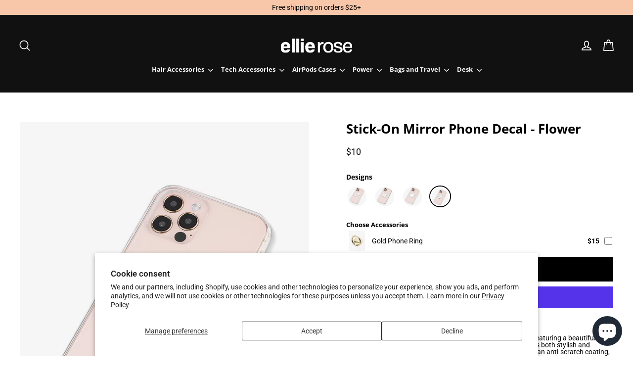

--- FILE ---
content_type: text/css
request_url: https://shopellierose.com/cdn/shop/t/21/assets/custom.css?v=155889010668789478781690500932
body_size: 1591
content:
.sr-only{position:absolute;width:1px;height:1px;padding:0;margin:-1px;overflow:hidden;clip:rect(0,0,0,0);border:0}@media only screen and (min-width:590px){.site-header{padding:30px 0}}.site-banner{width:100%}.site-banner .banner-item+.banner-item{display:none}.site-banner.flickity-enabled .banner-item+.banner-item{display:block}.site-banner .banner-item{width:100%}.site-banner .banner-item-content{text-align:center;padding:8px 10px;font-size:16px;display:block}.site-banner .banner-item-content>*{margin:0}label.swatch-links-label{text-transform:capitalize;font-weight:700s;font-size:14px}.swatch-links-container{overflow-x:hidden;position:relative}.swatch-links{scrollbar-width:none;list-style:none;flex-flow:row;display:flex;padding:0;margin:0}.swatch-links li.swatch-item{border:2px solid transparent;width:auto!important;border-radius:50px;margin-right:12px;min-width:auto}.swatch-links li.swatch-item--current{border:2px solid #000}.swatch-links li.swatch-item--current a{border:2px solid #FFF}.swatch-links a{border-radius:50px;isolation:isolate;overflow:hidden;display:block;padding:1px;height:40px;width:40px}.swatch-links li.swatch-item img{font-family:"object-fit: cover; object-position: center";-webkit-transition:.3s all ease-in-out!important;transition:.3s all ease-in-out!important;object-position:50% 70%;border-radius:50px;object-fit:cover;height:40px;width:40px;scale:3.4}.swatch-links li.swatch-item a:hover{box-shadow:0 10px 10px -10px #fff}.swatch-links li.swatch-item--current a:hover{box-shadow:none}.swatch-links li.swatch-item a:hover img{scale:3.9}.swatch-pagination button.swatch-prev,.swatch-pagination button.swatch-next{box-shadow:-1px 0 6px #0003;transform:translateY(-50%);justify-content:center;background:#ffffffa5;align-items:center;border-radius:50px;position:absolute;display:flex;height:20px;display:none;width:20px;z-index:1;top:50%}.swatch-pagination button.swatch-prev[aria-disabled=false],.swatch-pagination button.swatch-next[aria-disabled=false]{display:flex}.swatch-pagination button.swatch-prev[aria-disabled=true],.swatch-pagination button.swatch-next[aria-disabled=true]{display:none}.swatch-pagination button.swatch-prev:hover,.swatch-pagination button.swatch-next:hover{background:#fff}.swatch-pagination button.swatch-prev{left:0}.swatch-pagination button.swatch-next{right:0}.swatch-pagination button.swatch-prev img,.swatch-pagination button.swatch-next img{height:11px;opacity:.7}.swatch-pagination button.swatch-prev img{transform:rotate(180deg);margin-left:-1px}.swatch-pagination button.swatch-next img{margin-right:-1px}@media screen and (min-color-index: 0) and (-webkit-min-device-pixel-ratio: 0){.swatch-links li.swatch-item img{scale:1.9}.swatch-links li.swatch-item a:hover img{scale:2.1}}.page-load-status{text-align:center;display:block;width:100%}.infinite-scroll-last,.infinite-scroll-error{display:none!important}.page-load-status p{background:#eee;text-align:center;max-width:300px;margin:30px auto 0;padding:5px}.product-block .variant-wrapper--dropdown{margin-top:20px;display:block}.product-block .variant-wrapper--dropdown,.product-block .variant-wrapper--dropdown select{width:100%}.grid-product__tag{-webkit-font-smoothing:antialiased;color:var(--colorTextBody);justify-content:center;line-height:normal;border-radius:50px;align-items:center;text-align:center;font-weight:700;font-size:12px;display:flex;height:75px;width:75px;opacity:1;right:10px;top:10px}@media (max-width: 589px){.grid-product__has-quick-shop .grid-product__content:hover .grid-product__tag{opacity:1}}.quick-product__btn{transform:none;height:75px;width:75px;right:10px;top:10px}.quick-product__label{margin:auto}.template-product .product__photos .flickity-page-dots{position:relative;margin:20px 0 0;display:block;bottom:initial}.template-product .product__photos .flickity-page-dots .dot{border:1px solid transparent;background:#e6e6e6;margin:0 7px;height:12px;width:12px}.template-product .product__photos .flickity-page-dots .dot.is-selected{border:1px solid var(--colorTextBody)}@media (max-width: 589px){.template-product .product__photos .product__thumbs--scroller{display:none}}@media (min-width: 590px){.template-product .product-slideshow .flickity-button,.template-product .product__photos .flickity-page-dots{display:none}}.template-collection .collection-title{text-transform:capitalize}.template-collection .filter-collection-form-container{border-bottom:3px solid #000;flex-direction:column;padding-bottom:20px;margin-bottom:20px;display:flex}.template-collection .grid-product{margin-bottom:20px}.template-collection .grid-product .grid-product__content{margin-bottom:0}.template-collection .grid-product .jdgm-preview-badge{margin-top:2px}.template-collection .grid-product .variant-wrapper--dropdown{margin-right:10px;max-width:initial;flex:1}.template-collection .grid-product .variant-input-wrap{margin:0}.template-collection .grid-product .variant-input-wrap select{width:100%}.template-collection .grid-product .grid-product__quick-add{margin-top:auto}.quick-add-form{flex-direction:row;align-items:center;margin:10px 0 0;display:flex}.quick-add-form button[type=submit]{border:1px solid var(--colorBtnPrimary);font-weight:var(--typeHeaderWeight);color:var(--color-body-text);background:none!important;transition:background .3s;padding:5px 15px;font-size:13px;height:32px}.quick-add-form button[type=submit]:hover{color:#fff;background:#000;background:var(--colorBtnPrimary)!important}.quick-add-form .quick-add-variant-selector--hide{display:none}@media only screen and (min-width: 590px){.template-collection #CollectionAjaxResult .grid{flex-flow:row wrap;display:flex}.template-collection .grid-product{flex-direction:column;width:50%;display:flex}.template-collection .grid-product__content{margin-bottom:0}}@media (min-width: 800px){.template-collection .filter-collection-form-container{margin-bottom:50px}.template-collection .grid-product{width:calc(100% / 3);margin-bottom:50px;position:relative}.template-collection .filter-collection-form-container{justify-content:space-between;align-items:flex-end}}@media (min-width: 1200px){.template-collection .grid-product{width:25%}.template-collection .grid-product:hover .grid-product__quick-add{display:block;opacity:1}.template-collection .grid-product .grid-product__quick-add{width:calc(100% - 30px);position:absolute;background:#fff;right:0;opacity:0;top:100%}.quick-add-form .quick-add-variant-selector{display:none}.quick-add-form{margin:3px 0 0}}.template-collection .section-header__title+.filter-collection-form{margin:20px 0 0}.template-collection .filter-collection-form label{text-align:left;font-size:16px}.template-collection .filter-collection-form select{text-transform:capitalize;cursor:auto;width:100%;margin:0}@media (min-width: 590px){.template-collection .page-content{padding-top:30px}}@media (min-width: 800px){.template-collection .filter-collection-form-container{flex-direction:row;margin-bottom:20px}.filter-collection-form{margin-left:auto}.template-collection .filter-collection-form select{width:300px;margin:0}}@media (min-width: 1200px){.template-collection .filter-collection-form label{display:block}}.badges-with-text{justify-content:center;flex-flow:row wrap;margin:0 auto 30px;display:flex}.badges-with-text .badge{width:calc(50% - 20px);flex-direction:column;align-items:center;display:flex;margin:10px}.badges-with-text .badge-image{justify-content:center;align-items:center;border-radius:100%;display:flex;height:70px;width:70px}.badges-with-text .badge-image img{max-height:65px;max-width:85%;width:100%}.badges-with-text .badge-text{margin:8px auto 0;font-weight:500;line-height:normal;text-align:center;font-size:13px}@media (min-width: 0px) and (max-width: 599px){.badges-with-text .badge:nth-child(-n+2){margin-top:0}}@media (min-width: 600px) and (max-width: 799px){.badges-with-text .badge:nth-child(-n+4){margin-top:0}}@media (min-width: 600px){.badges-with-text .badge{width:calc(25% - 40px);margin:20px}}@media (min-width: 800px){.badges-with-text{max-width:90%}.badges-with-text .badge-text{max-width:200px}.badges-with-text .badge{width:calc(25% - 40px);margin:10px 20px 20px}.badges-with-text .badge-image img{max-width:80%}}.dynamic-variant-banner{overflow:hidden}.dynamic-variant-banner-item{position:relative;display:none;transform:scale(1.15);opacity:1;transition:none}.dynamic-variant-banner-item--is-visible{display:block}[data-animate_sections=true] .dynamic-variant-banner-item--is-visible{opacity:1;transform:scale(1);transition:transform 1.5s cubic-bezier(.26,.54,.32,1),opacity 1.5s cubic-bezier(.26,.54,.32,1)}.dynamic-variant-banner-image{transition:none;height:auto;width:100%;opacity:0}.dynamic-variant-banner-image.lazyloaded{animation:2.5s cubic-bezier(.26,.54,.32,1) 0s forwards;animation-name:fade-in}div[class*=hero--] .dynamic-variant-banner-image{height:auto;width:100%;height:100%;object-fit:cover;padding-bottom:2px;display:block}.dynamic-variant-banner-link{pointer-events:cursor;text-decoration:none;position:absolute;display:block;width:100%;bottom:0;right:0;left:0;top:0}.pdp-quick-add-product{background:#000;margin:0 0 10px;padding:18px 20px;border-radius:3px;text-align:center;font-weight:700;font-size:14px;position:fixed;color:#fff;z-index:999;width:100%;bottom:0;right:20px;left:20px;width:auto;display:block;animation:1s cubic-bezier(.26,.54,.32,1) 0s forwards;animation-name:fade-in}.pdp-quick-add-product--is-hidden{display:none}@media (min-width: 768px){.pdp-quick-add-product{display:none}}.product-block .variant__label{font-size:14px}.variant-wrapper .variant-error-message{display:none}.variant-wrapper--has-error .variant__label{color:#d30005}.variant-wrapper--has-error .variant-error-message{color:#d30005;margin:25px 0 0}.variant-wrapper--has-error .variant-input-wrap{border:1px solid #D30005;padding:6px}.variant-wrapper--has-error .variant__label--error{display:inline}.product-video-section{padding-bottom:60px}.product-video-section .product-video{text-align:center}.product-video-section .product-video video{width:100%}.product-main-slide--hidden,.product__thumb-item--hidden,.flickity-button[hide],.pswp__button[hide],.dot[data-dot-hidden],.product__thumb-arrow[hide]{display:none!important}.custom-flickity-arrows{transform:translateY(-50%);position:absolute;width:100%;top:50%}
/*# sourceMappingURL=/cdn/shop/t/21/assets/custom.css.map?v=155889010668789478781690500932 */


--- FILE ---
content_type: text/javascript
request_url: https://shopellierose.com/cdn/shop/t/21/assets/infinite-scroll.min.js?v=24196891582640876971681237606
body_size: 5525
content:
/*!
 * Infinite Scroll PACKAGED v4.0.1
 * Automatically add next page
 *
 * Licensed GPLv3 for open source use
 * or Infinite Scroll Commercial License for commercial use
 *
 * https://infinite-scroll.com
 * Copyright 2018-2020 Metafizzy
 */
!function (t, e) { "object" == typeof module && module.exports ? module.exports = e(t, require("jquery")) : t.jQueryBridget = e(t, t.jQuery) }(window, (function (t, e) { let i = t.console, n = void 0 === i ? function () { } : function (t) { i.error(t) }; return function (i, o, s) { (s = s || e || t.jQuery) && (o.prototype.option || (o.prototype.option = function (t) { t && (this.options = Object.assign(this.options || {}, t)) }), s.fn[i] = function (t, ...e) { return "string" == typeof t ? function (t, e, o) { let r, l = `$().${i}("${e}")`; return t.each((function (t, h) { let a = s.data(h, i); if (!a) return void n(`${i} not initialized. Cannot call method ${l}`); let c = a[e]; if (!c || "_" == e.charAt(0)) return void n(`${l} is not a valid method`); let u = c.apply(a, o); r = void 0 === r ? u : r })), void 0 !== r ? r : t }(this, t, e) : (r = t, this.each((function (t, e) { let n = s.data(e, i); n ? (n.option(r), n._init()) : (n = new o(e, r), s.data(e, i, n)) })), this); var r }) } })), function (t, e) { "object" == typeof module && module.exports ? module.exports = e() : t.EvEmitter = e() }("undefined" != typeof window ? window : this, (function () { function t() { } let e = t.prototype; return e.on = function (t, e) { if (!t || !e) return this; let i = this._events = this._events || {}, n = i[t] = i[t] || []; return n.includes(e) || n.push(e), this }, e.once = function (t, e) { if (!t || !e) return this; this.on(t, e); let i = this._onceEvents = this._onceEvents || {}; return (i[t] = i[t] || {})[e] = !0, this }, e.off = function (t, e) { let i = this._events && this._events[t]; if (!i || !i.length) return this; let n = i.indexOf(e); return -1 != n && i.splice(n, 1), this }, e.emitEvent = function (t, e) { let i = this._events && this._events[t]; if (!i || !i.length) return this; i = i.slice(0), e = e || []; let n = this._onceEvents && this._onceEvents[t]; for (let o of i) { n && n[o] && (this.off(t, o), delete n[o]), o.apply(this, e) } return this }, e.allOff = function () { return delete this._events, delete this._onceEvents, this }, t })), function (t, e) { "object" == typeof module && module.exports ? module.exports = e(t) : t.fizzyUIUtils = e(t) }(this, (function (t) { let e = { extend: function (t, e) { return Object.assign(t, e) }, modulo: function (t, e) { return (t % e + e) % e }, makeArray: function (t) { if (Array.isArray(t)) return t; if (null == t) return []; return "object" == typeof t && "number" == typeof t.length ? [...t] : [t] }, removeFrom: function (t, e) { let i = t.indexOf(e); -1 != i && t.splice(i, 1) }, getParent: function (t, e) { for (; t.parentNode && t != document.body;)if ((t = t.parentNode).matches(e)) return t }, getQueryElement: function (t) { return "string" == typeof t ? document.querySelector(t) : t }, handleEvent: function (t) { let e = "on" + t.type; this[e] && this[e](t) }, filterFindElements: function (t, i) { return (t = e.makeArray(t)).filter((t => t instanceof HTMLElement)).reduce(((t, e) => { if (!i) return t.push(e), t; e.matches(i) && t.push(e); let n = e.querySelectorAll(i); return t = t.concat(...n) }), []) }, debounceMethod: function (t, e, i) { i = i || 100; let n = t.prototype[e], o = e + "Timeout"; t.prototype[e] = function () { clearTimeout(this[o]); let t = arguments; this[o] = setTimeout((() => { n.apply(this, t), delete this[o] }), i) } }, docReady: function (t) { let e = document.readyState; "complete" == e || "interactive" == e ? setTimeout(t) : document.addEventListener("DOMContentLoaded", t) }, toDashed: function (t) { return t.replace(/(.)([A-Z])/g, (function (t, e, i) { return e + "-" + i })).toLowerCase() } }, i = t.console; return e.htmlInit = function (n, o) { e.docReady((function () { let s = "data-" + e.toDashed(o), r = document.querySelectorAll(`[${s}]`), l = t.jQuery;[...r].forEach((t => { let e, r = t.getAttribute(s); try { e = r && JSON.parse(r) } catch (e) { return void (i && i.error(`Error parsing ${s} on ${t.className}: ${e}`)) } let h = new n(t, e); l && l.data(t, o, h) })) })) }, e })), function (t, e) { "object" == typeof module && module.exports ? module.exports = e(t, require("ev-emitter"), require("fizzy-ui-utils")) : t.InfiniteScroll = e(t, t.EvEmitter, t.fizzyUIUtils) }(window, (function (t, e, i) { let n = t.jQuery, o = {}; function s(t, e) { let r = i.getQueryElement(t); if (r) { if ((t = r).infiniteScrollGUID) { let i = o[t.infiniteScrollGUID]; return i.option(e), i } this.element = t, this.options = { ...s.defaults }, this.option(e), n && (this.$element = n(this.element)), this.create() } else console.error("Bad element for InfiniteScroll: " + (r || t)) } s.defaults = {}, s.create = {}, s.destroy = {}; let r = s.prototype; Object.assign(r, e.prototype); let l = 0; r.create = function () { let t = this.guid = ++l; if (this.element.infiniteScrollGUID = t, o[t] = this, this.pageIndex = 1, this.loadCount = 0, this.updateGetPath(), this.getPath && this.getPath()) { this.updateGetAbsolutePath(), this.log("initialized", [this.element.className]), this.callOnInit(); for (let t in s.create) s.create[t].call(this) } else console.error("Disabling InfiniteScroll") }, r.option = function (t) { Object.assign(this.options, t) }, r.callOnInit = function () { let t = this.options.onInit; t && t.call(this, this) }, r.dispatchEvent = function (t, e, i) { this.log(t, i); let o = e ? [e].concat(i) : i; if (this.emitEvent(t, o), !n || !this.$element) return; let s = t += ".infiniteScroll"; if (e) { let i = n.Event(e); i.type = t, s = i } this.$element.trigger(s, i) }; let h = { initialized: t => `on ${t}`, request: t => `URL: ${t}`, load: (t, e) => `${t.title || ""}. URL: ${e}`, error: (t, e) => `${t}. URL: ${e}`, append: (t, e, i) => `${i.length} items. URL: ${e}`, last: (t, e) => `URL: ${e}`, history: (t, e) => `URL: ${e}`, pageIndex: function (t, e) { return `current page determined to be: ${t} from ${e}` } }; r.log = function (t, e) { if (!this.options.debug) return; let i = `[InfiniteScroll] ${t}`, n = h[t]; n && (i += ". " + n.apply(this, e)), console.log(i) }, r.updateMeasurements = function () { this.windowHeight = t.innerHeight; let e = this.element.getBoundingClientRect(); this.top = e.top + t.scrollY }, r.updateScroller = function () { let e = this.options.elementScroll; if (e) { if (this.scroller = !0 === e ? this.element : i.getQueryElement(e), !this.scroller) throw new Error(`Unable to find elementScroll: ${e}`) } else this.scroller = t }, r.updateGetPath = function () { let t = this.options.path; if (!t) return void console.error(`InfiniteScroll path option required. Set as: ${t}`); let e = typeof t; "function" != e ? "string" == e && t.match("{{#}}") ? this.updateGetPathTemplate(t) : this.updateGetPathSelector(t) : this.getPath = t }, r.updateGetPathTemplate = function (t) { this.getPath = () => { let e = this.pageIndex + 1; return t.replace("{{#}}", e) }; let e = t.replace(/(\\\?|\?)/, "\\?").replace("{{#}}", "(\\d\\d?\\d?)"), i = new RegExp(e), n = location.href.match(i); n && (this.pageIndex = parseInt(n[1], 10), this.log("pageIndex", [this.pageIndex, "template string"])) }; let a = [/^(.*?\/?page\/?)(\d\d?\d?)(.*?$)/, /^(.*?\/?\?page=)(\d\d?\d?)(.*?$)/, /(.*?)(\d\d?\d?)(?!.*\d)(.*?$)/], c = s.getPathParts = function (t) { if (t) for (let e of a) { let i = t.match(e); if (i) { let [, t, e, n] = i; return { begin: t, index: e, end: n } } } }; r.updateGetPathSelector = function (t) { let e = document.querySelector(t); if (!e) return void console.error(`Bad InfiniteScroll path option. Next link not found: ${t}`); let i = e.getAttribute("href"), n = c(i); if (!n) return void console.error(`InfiniteScroll unable to parse next link href: ${i}`); let { begin: o, index: s, end: r } = n; this.isPathSelector = !0, this.getPath = () => o + (this.pageIndex + 1) + r, this.pageIndex = parseInt(s, 10) - 1, this.log("pageIndex", [this.pageIndex, "next link"]) }, r.updateGetAbsolutePath = function () { let t = this.getPath(); if (t.match(/^http/) || t.match(/^\//)) return void (this.getAbsolutePath = this.getPath); let { pathname: e } = location, i = t.match(/^\?/), n = e.substring(0, e.lastIndexOf("/")), o = i ? e : n + "/"; this.getAbsolutePath = () => o + this.getPath() }, s.create.hideNav = function () { let t = i.getQueryElement(this.options.hideNav); t && (t.style.display = "none", this.nav = t) }, s.destroy.hideNav = function () { this.nav && (this.nav.style.display = "") }, r.destroy = function () { this.allOff(); for (let t in s.destroy) s.destroy[t].call(this); delete this.element.infiniteScrollGUID, delete o[this.guid], n && this.$element && n.removeData(this.element, "infiniteScroll") }, s.throttle = function (t, e) { let i, n; return e = e || 200, function () { let o = +new Date, s = arguments, r = () => { i = o, t.apply(this, s) }; i && o < i + e ? (clearTimeout(n), n = setTimeout(r, e)) : r() } }, s.data = function (t) { let e = (t = i.getQueryElement(t)) && t.infiniteScrollGUID; return e && o[e] }, s.setJQuery = function (t) { n = t }, i.htmlInit(s, "infinite-scroll"), r._init = function () { }; let { jQueryBridget: u } = t; return n && u && u("infiniteScroll", s, n), s })), function (t, e) { "object" == typeof module && module.exports ? module.exports = e(t, require("./core")) : e(t, t.InfiniteScroll) }(window, (function (t, e) { let i = e.prototype; Object.assign(e.defaults, { loadOnScroll: !0, checkLastPage: !0, responseBody: "text", domParseResponse: !0 }), e.create.pageLoad = function () { this.canLoad = !0, this.on("scrollThreshold", this.onScrollThresholdLoad), this.on("load", this.checkLastPage), this.options.outlayer && this.on("append", this.onAppendOutlayer) }, i.onScrollThresholdLoad = function () { this.options.loadOnScroll && this.loadNextPage() }; let n = new DOMParser; function o(t) { let e = document.createDocumentFragment(); return t && e.append(...t), e } return i.loadNextPage = function () { if (this.isLoading || !this.canLoad) return; let { responseBody: t, domParseResponse: e, fetchOptions: i } = this.options, o = this.getAbsolutePath(); this.isLoading = !0, "function" == typeof i && (i = i()); let s = fetch(o, i).then((i => { if (!i.ok) { let t = new Error(i.statusText); return this.onPageError(t, o, i), { response: i } } return i[t]().then((s => ("text" == t && e && (s = n.parseFromString(s, "text/html")), 204 == i.status ? (this.lastPageReached(s, o), { body: s, response: i }) : this.onPageLoad(s, o, i)))) })).catch((t => { this.onPageError(t, o) })); return this.dispatchEvent("request", null, [o, s]), s }, i.onPageLoad = function (t, e, i) { return this.options.append || (this.isLoading = !1), this.pageIndex++, this.loadCount++, this.dispatchEvent("load", null, [t, e, i]), this.appendNextPage(t, e, i) }, i.appendNextPage = function (t, e, i) { let { append: n, responseBody: s, domParseResponse: r } = this.options; if (!("text" == s && r) || !n) return { body: t, response: i }; let l = t.querySelectorAll(n), h = { body: t, response: i, items: l }; if (!l || !l.length) return this.lastPageReached(t, e), h; let a = o(l), c = () => (this.appendItems(l, a), this.isLoading = !1, this.dispatchEvent("append", null, [t, e, l, i]), h); return this.options.outlayer ? this.appendOutlayerItems(a, c) : c() }, i.appendItems = function (t, e) { t && t.length && (function (t) { let e = t.querySelectorAll("script"); for (let t of e) { let e = document.createElement("script"), i = t.attributes; for (let t of i) e.setAttribute(t.name, t.value); e.innerHTML = t.innerHTML, t.parentNode.replaceChild(e, t) } }(e = e || o(t)), this.element.appendChild(e)) }, i.appendOutlayerItems = function (i, n) { let o = e.imagesLoaded || t.imagesLoaded; return o ? new Promise((function (t) { o(i, (function () { let e = n(); t(e) })) })) : (console.error("[InfiniteScroll] imagesLoaded required for outlayer option"), void (this.isLoading = !1)) }, i.onAppendOutlayer = function (t, e, i) { this.options.outlayer.appended(i) }, i.checkLastPage = function (t, e) { let i, { checkLastPage: n, path: o } = this.options; if (n) { if ("function" == typeof o) { if (!this.getPath()) return void this.lastPageReached(t, e) } "string" == typeof n ? i = n : this.isPathSelector && (i = o), i && t.querySelector && (t.querySelector(i) || this.lastPageReached(t, e)) } }, i.lastPageReached = function (t, e) { this.canLoad = !1, this.dispatchEvent("last", null, [t, e]) }, i.onPageError = function (t, e, i) { return this.isLoading = !1, this.canLoad = !1, this.dispatchEvent("error", null, [t, e, i]), t }, e.create.prefill = function () { if (!this.options.prefill) return; let t = this.options.append; t ? (this.updateMeasurements(), this.updateScroller(), this.isPrefilling = !0, this.on("append", this.prefill), this.once("error", this.stopPrefill), this.once("last", this.stopPrefill), this.prefill()) : console.error(`append option required for prefill. Set as :${t}`) }, i.prefill = function () { let t = this.getPrefillDistance(); this.isPrefilling = t >= 0, this.isPrefilling ? (this.log("prefill"), this.loadNextPage()) : this.stopPrefill() }, i.getPrefillDistance = function () { return this.options.elementScroll ? this.scroller.clientHeight - this.scroller.scrollHeight : this.windowHeight - this.element.clientHeight }, i.stopPrefill = function () { this.log("stopPrefill"), this.off("append", this.prefill) }, e })), function (t, e) { "object" == typeof module && module.exports ? module.exports = e(t, require("./core"), require("fizzy-ui-utils")) : e(t, t.InfiniteScroll, t.fizzyUIUtils) }(window, (function (t, e, i) { let n = e.prototype; return Object.assign(e.defaults, { scrollThreshold: 400 }), e.create.scrollWatch = function () { this.pageScrollHandler = this.onPageScroll.bind(this), this.resizeHandler = this.onResize.bind(this); let t = this.options.scrollThreshold; (t || 0 === t) && this.enableScrollWatch() }, e.destroy.scrollWatch = function () { this.disableScrollWatch() }, n.enableScrollWatch = function () { this.isScrollWatching || (this.isScrollWatching = !0, this.updateMeasurements(), this.updateScroller(), this.on("last", this.disableScrollWatch), this.bindScrollWatchEvents(!0)) }, n.disableScrollWatch = function () { this.isScrollWatching && (this.bindScrollWatchEvents(!1), delete this.isScrollWatching) }, n.bindScrollWatchEvents = function (e) { let i = e ? "addEventListener" : "removeEventListener"; this.scroller[i]("scroll", this.pageScrollHandler), t[i]("resize", this.resizeHandler) }, n.onPageScroll = e.throttle((function () { this.getBottomDistance() <= this.options.scrollThreshold && this.dispatchEvent("scrollThreshold") })), n.getBottomDistance = function () { let e, i; return this.options.elementScroll ? (e = this.scroller.scrollHeight, i = this.scroller.scrollTop + this.scroller.clientHeight) : (e = this.top + this.element.clientHeight, i = t.scrollY + this.windowHeight), e - i }, n.onResize = function () { this.updateMeasurements() }, i.debounceMethod(e, "onResize", 150), e })), function (t, e) { "object" == typeof module && module.exports ? module.exports = e(t, require("./core"), require("fizzy-ui-utils")) : e(t, t.InfiniteScroll, t.fizzyUIUtils) }(window, (function (t, e, i) { let n = e.prototype; Object.assign(e.defaults, { history: "replace" }); let o = document.createElement("a"); return e.create.history = function () { if (!this.options.history) return; o.href = this.getAbsolutePath(), (o.origin || o.protocol + "//" + o.host) == location.origin ? this.options.append ? this.createHistoryAppend() : this.createHistoryPageLoad() : console.error(`[InfiniteScroll] cannot set history with different origin: ${o.origin} on ${location.origin} . History behavior disabled.`) }, n.createHistoryAppend = function () { this.updateMeasurements(), this.updateScroller(), this.scrollPages = [{ top: 0, path: location.href, title: document.title }], this.scrollPage = this.scrollPages[0], this.scrollHistoryHandler = this.onScrollHistory.bind(this), this.unloadHandler = this.onUnload.bind(this), this.scroller.addEventListener("scroll", this.scrollHistoryHandler), this.on("append", this.onAppendHistory), this.bindHistoryAppendEvents(!0) }, n.bindHistoryAppendEvents = function (e) { let i = e ? "addEventListener" : "removeEventListener"; this.scroller[i]("scroll", this.scrollHistoryHandler), t[i]("unload", this.unloadHandler) }, n.createHistoryPageLoad = function () { this.on("load", this.onPageLoadHistory) }, e.destroy.history = n.destroyHistory = function () { this.options.history && this.options.append && this.bindHistoryAppendEvents(!1) }, n.onAppendHistory = function (t, e, i) { if (!i || !i.length) return; let n = i[0], s = this.getElementScrollY(n); o.href = e, this.scrollPages.push({ top: s, path: o.href, title: t.title }) }, n.getElementScrollY = function (e) { if (this.options.elementScroll) return e.offsetTop - this.top; return e.getBoundingClientRect().top + t.scrollY }, n.onScrollHistory = function () { let t = this.getClosestScrollPage(); t != this.scrollPage && (this.scrollPage = t, this.setHistory(t.title, t.path)) }, i.debounceMethod(e, "onScrollHistory", 150), n.getClosestScrollPage = function () { let e, i; e = this.options.elementScroll ? this.scroller.scrollTop + this.scroller.clientHeight / 2 : t.scrollY + this.windowHeight / 2; for (let t of this.scrollPages) { if (t.top >= e) break; i = t } return i }, n.setHistory = function (t, e) { let i = this.options.history; i && history[i + "State"] && (history[i + "State"](null, t, e), this.options.historyTitle && (document.title = t), this.dispatchEvent("history", null, [t, e])) }, n.onUnload = function () { if (0 === this.scrollPage.top) return; let e = t.scrollY - this.scrollPage.top + this.top; this.destroyHistory(), scrollTo(0, e) }, n.onPageLoadHistory = function (t, e) { this.setHistory(t.title, e) }, e })), function (t, e) { "object" == typeof module && module.exports ? module.exports = e(t, require("./core"), require("fizzy-ui-utils")) : e(t, t.InfiniteScroll, t.fizzyUIUtils) }(window, (function (t, e, i) { class n { constructor(t, e) { this.element = t, this.infScroll = e, this.clickHandler = this.onClick.bind(this), this.element.addEventListener("click", this.clickHandler), e.on("request", this.disable.bind(this)), e.on("load", this.enable.bind(this)), e.on("error", this.hide.bind(this)), e.on("last", this.hide.bind(this)) } onClick(t) { t.preventDefault(), this.infScroll.loadNextPage() } enable() { this.element.removeAttribute("disabled") } disable() { this.element.disabled = "disabled" } hide() { this.element.style.display = "none" } destroy() { this.element.removeEventListener("click", this.clickHandler) } } return e.create.button = function () { let t = i.getQueryElement(this.options.button); t && (this.button = new n(t, this)) }, e.destroy.button = function () { this.button && this.button.destroy() }, e.Button = n, e })), function (t, e) { "object" == typeof module && module.exports ? module.exports = e(t, require("./core"), require("fizzy-ui-utils")) : e(t, t.InfiniteScroll, t.fizzyUIUtils) }(window, (function (t, e, i) { let n = e.prototype; function o(t) { r(t, "none") } function s(t) { r(t, "block") } function r(t, e) { t && (t.style.display = e) } return e.create.status = function () { let t = i.getQueryElement(this.options.status); t && (this.statusElement = t, this.statusEventElements = { request: t.querySelector(".infinite-scroll-request"), error: t.querySelector(".infinite-scroll-error"), last: t.querySelector(".infinite-scroll-last") }, this.on("request", this.showRequestStatus), this.on("error", this.showErrorStatus), this.on("last", this.showLastStatus), this.bindHideStatus("on")) }, n.bindHideStatus = function (t) { let e = this.options.append ? "append" : "load"; this[t](e, this.hideAllStatus) }, n.showRequestStatus = function () { this.showStatus("request") }, n.showErrorStatus = function () { this.showStatus("error") }, n.showLastStatus = function () { this.showStatus("last"), this.bindHideStatus("off") }, n.showStatus = function (t) { s(this.statusElement), this.hideStatusEventElements(), s(this.statusEventElements[t]) }, n.hideAllStatus = function () { o(this.statusElement), this.hideStatusEventElements() }, n.hideStatusEventElements = function () { for (let t in this.statusEventElements) { o(this.statusEventElements[t]) } }, e })),
    /*!
     * imagesLoaded v4.1.4
     * JavaScript is all like "You images are done yet or what?"
     * MIT License
     */
    function (t, e) { "use strict"; "function" == typeof define && define.amd ? define(["ev-emitter/ev-emitter"], (function (i) { return e(t, i) })) : "object" == typeof module && module.exports ? module.exports = e(t, require("ev-emitter")) : t.imagesLoaded = e(t, t.EvEmitter) }("undefined" != typeof window ? window : this, (function (t, e) { "use strict"; var i = t.jQuery, n = t.console; function o(t, e) { for (var i in e) t[i] = e[i]; return t } var s = Array.prototype.slice; function r(t, e, l) { if (!(this instanceof r)) return new r(t, e, l); var h, a = t; ("string" == typeof t && (a = document.querySelectorAll(t)), a) ? (this.elements = (h = a, Array.isArray(h) ? h : "object" == typeof h && "number" == typeof h.length ? s.call(h) : [h]), this.options = o({}, this.options), "function" == typeof e ? l = e : o(this.options, e), l && this.on("always", l), this.getImages(), i && (this.jqDeferred = new i.Deferred), setTimeout(this.check.bind(this))) : n.error("Bad element for imagesLoaded " + (a || t)) } r.prototype = Object.create(e.prototype), r.prototype.options = {}, r.prototype.getImages = function () { this.images = [], this.elements.forEach(this.addElementImages, this) }, r.prototype.addElementImages = function (t) { "IMG" == t.nodeName && this.addImage(t), !0 === this.options.background && this.addElementBackgroundImages(t); var e = t.nodeType; if (e && l[e]) { for (var i = t.querySelectorAll("img"), n = 0; n < i.length; n++) { var o = i[n]; this.addImage(o) } if ("string" == typeof this.options.background) { var s = t.querySelectorAll(this.options.background); for (n = 0; n < s.length; n++) { var r = s[n]; this.addElementBackgroundImages(r) } } } }; var l = { 1: !0, 9: !0, 11: !0 }; function h(t) { this.img = t } function a(t, e) { this.url = t, this.element = e, this.img = new Image } return r.prototype.addElementBackgroundImages = function (t) { var e = getComputedStyle(t); if (e) for (var i = /url\((['"])?(.*?)\1\)/gi, n = i.exec(e.backgroundImage); null !== n;) { var o = n && n[2]; o && this.addBackground(o, t), n = i.exec(e.backgroundImage) } }, r.prototype.addImage = function (t) { var e = new h(t); this.images.push(e) }, r.prototype.addBackground = function (t, e) { var i = new a(t, e); this.images.push(i) }, r.prototype.check = function () { var t = this; function e(e, i, n) { setTimeout((function () { t.progress(e, i, n) })) } this.progressedCount = 0, this.hasAnyBroken = !1, this.images.length ? this.images.forEach((function (t) { t.once("progress", e), t.check() })) : this.complete() }, r.prototype.progress = function (t, e, i) { this.progressedCount++, this.hasAnyBroken = this.hasAnyBroken || !t.isLoaded, this.emitEvent("progress", [this, t, e]), this.jqDeferred && this.jqDeferred.notify && this.jqDeferred.notify(this, t), this.progressedCount == this.images.length && this.complete(), this.options.debug && n && n.log("progress: " + i, t, e) }, r.prototype.complete = function () { var t = this.hasAnyBroken ? "fail" : "done"; if (this.isComplete = !0, this.emitEvent(t, [this]), this.emitEvent("always", [this]), this.jqDeferred) { var e = this.hasAnyBroken ? "reject" : "resolve"; this.jqDeferred[e](this) } }, h.prototype = Object.create(e.prototype), h.prototype.check = function () { this.getIsImageComplete() ? this.confirm(0 !== this.img.naturalWidth, "naturalWidth") : (this.proxyImage = new Image, this.proxyImage.addEventListener("load", this), this.proxyImage.addEventListener("error", this), this.img.addEventListener("load", this), this.img.addEventListener("error", this), this.proxyImage.src = this.img.src) }, h.prototype.getIsImageComplete = function () { return this.img.complete && this.img.naturalWidth }, h.prototype.confirm = function (t, e) { this.isLoaded = t, this.emitEvent("progress", [this, this.img, e]) }, h.prototype.handleEvent = function (t) { var e = "on" + t.type; this[e] && this[e](t) }, h.prototype.onload = function () { this.confirm(!0, "onload"), this.unbindEvents() }, h.prototype.onerror = function () { this.confirm(!1, "onerror"), this.unbindEvents() }, h.prototype.unbindEvents = function () { this.proxyImage.removeEventListener("load", this), this.proxyImage.removeEventListener("error", this), this.img.removeEventListener("load", this), this.img.removeEventListener("error", this) }, a.prototype = Object.create(h.prototype), a.prototype.check = function () { this.img.addEventListener("load", this), this.img.addEventListener("error", this), this.img.src = this.url, this.getIsImageComplete() && (this.confirm(0 !== this.img.naturalWidth, "naturalWidth"), this.unbindEvents()) }, a.prototype.unbindEvents = function () { this.img.removeEventListener("load", this), this.img.removeEventListener("error", this) }, a.prototype.confirm = function (t, e) { this.isLoaded = t, this.emitEvent("progress", [this, this.element, e]) }, r.makeJQueryPlugin = function (e) { (e = e || t.jQuery) && ((i = e).fn.imagesLoaded = function (t, e) { return new r(this, t, e).jqDeferred.promise(i(this)) }) }, r.makeJQueryPlugin(), r }));

--- FILE ---
content_type: text/javascript; charset=utf-8
request_url: https://shopellierose.com/products/stick-on-mirror-phone-decal-flower.js?t=1768620523067
body_size: 663
content:
{"id":7471392161989,"title":"Stick-On Mirror Phone Decal - Flower","handle":"stick-on-mirror-phone-decal-flower","description":"\u003cp dir=\"ltr\"\u003e\u003cspan\u003eBrighten up your phone with our Stick-On Mirror Phone Decal featuring a beautiful flower design! Crafted from durable polycarbonate, this decal is both stylish and durable. The highly reflective mirror surface, complemented by an anti-scratch coating, ensures that your phone mirror remains sleek and shiny. Inspired by the elegance of nature’s blooms, this decal adds a touch of floral charm to your device. \u003c\/span\u003e\u003cb\u003e\u003c\/b\u003e\u003c\/p\u003e\n\u003cp dir=\"ltr\"\u003e\u003cstrong\u003eFeatures:\u003c\/strong\u003e\u003c\/p\u003e\n\u003cul\u003e\n\u003cli dir=\"ltr\" aria-level=\"1\"\u003e\n\u003cp dir=\"ltr\" role=\"presentation\"\u003e\u003cstrong\u003eMaterial:\u003c\/strong\u003e\u003cspan\u003e\u003cstrong\u003e \u003c\/strong\u003eConstructed from durable polycarbonate, ensuring long-lasting use and resilience against daily wear and tear, with an anti-scratch finish to keep your decal looking fresh.\u003c\/span\u003e\u003c\/p\u003e\n\u003c\/li\u003e\n\u003cli dir=\"ltr\" aria-level=\"1\"\u003e\n\u003cp dir=\"ltr\" role=\"presentation\"\u003e\u003cstrong\u003eFinish:\u003c\/strong\u003e\u003cspan\u003e\u003cstrong\u003e \u003c\/strong\u003eShiny mirror surface provides a chic, reflective look that catches the light and turns heads.\u003c\/span\u003e\u003c\/p\u003e\n\u003c\/li\u003e\n\u003cli dir=\"ltr\" aria-level=\"1\"\u003e\n\u003cp dir=\"ltr\" role=\"presentation\"\u003e\u003cstrong\u003eCompatibility:\u003c\/strong\u003e\u003cspan\u003e Versatile design works seamlessly with smartphones, tablets, and other mobile devices for a cohesive, stylish upgrade..\u003c\/span\u003e\u003c\/p\u003e\n\u003c\/li\u003e\n\u003c\/ul\u003e\n\u003cp\u003e\u003cb\u003e\u003cbr\u003e\u003c\/b\u003e\u003c\/p\u003e\n\u003cp dir=\"ltr\"\u003e\u003cstrong\u003eWhat Makes It a Favourite\u003c\/strong\u003e\u003cb\u003e\u003c\/b\u003e\u003c\/p\u003e\n\u003cp dir=\"ltr\"\u003e\u003cstrong\u003eDesign:\u003c\/strong\u003e\u003cspan\u003e\u003cstrong\u003e \u003c\/strong\u003e\u003cem\u003eCharming Flower design adds a playful touch of charm and personality to your device.\u003c\/em\u003e\u003c\/span\u003e\u003c\/p\u003e\n\u003cp dir=\"ltr\"\u003e\u003cstrong\u003eApplication:\u003c\/strong\u003e\u003cspan\u003e \u003cem\u003eEffortlessly sticks on to most smartphones and phone cases.\u003c\/em\u003e\u003c\/span\u003e\u003c\/p\u003e\n\u003cp\u003e\u003cb id=\"docs-internal-guid-533f989e-7fff-8ccf-f68c-31d063d94b46\"\u003e\u003cspan\u003eStyle:\u003c\/span\u003e\u003cspan\u003e \u003c\/span\u003e\u003c\/b\u003e\u003cem\u003eOne-of-a-Kind Creation by Ellie Rose\u003c\/em\u003e\u003cbr\u003e\u003c\/p\u003e","published_at":"2023-08-09T10:56:08-07:00","created_at":"2023-08-09T10:46:22-07:00","vendor":"Ellie Rose","type":"Phone Mirror","tags":["Cortina","decals","tech-accessories"],"price":1000,"price_min":1000,"price_max":1000,"available":true,"price_varies":false,"compare_at_price":null,"compare_at_price_min":0,"compare_at_price_max":0,"compare_at_price_varies":false,"variants":[{"id":42311180124357,"title":"Default Title","option1":"Default Title","option2":null,"option3":null,"sku":"DECAL-0003","requires_shipping":true,"taxable":true,"featured_image":null,"available":true,"name":"Stick-On Mirror Phone Decal - Flower","public_title":null,"options":["Default Title"],"price":1000,"weight":28,"compare_at_price":null,"inventory_management":"shopify","barcode":"840234402634","requires_selling_plan":false,"selling_plan_allocations":[]}],"images":["\/\/cdn.shopify.com\/s\/files\/1\/0570\/1052\/0261\/files\/01-Phone_mirror_Flower.webp?v=1727188694","\/\/cdn.shopify.com\/s\/files\/1\/0570\/1052\/0261\/files\/02-Phone_mirror_Flower.webp?v=1727188711","\/\/cdn.shopify.com\/s\/files\/1\/0570\/1052\/0261\/files\/03-Phone_mirror_Flower.webp?v=1727188721","\/\/cdn.shopify.com\/s\/files\/1\/0570\/1052\/0261\/files\/05-Phone_mirror_Flower.webp?v=1727188738","\/\/cdn.shopify.com\/s\/files\/1\/0570\/1052\/0261\/files\/06-Phone_mirror_Flower.webp?v=1727188749","\/\/cdn.shopify.com\/s\/files\/1\/0570\/1052\/0261\/files\/07-Phone_mirror_Flower.webp?v=1727188777"],"featured_image":"\/\/cdn.shopify.com\/s\/files\/1\/0570\/1052\/0261\/files\/01-Phone_mirror_Flower.webp?v=1727188694","options":[{"name":"Title","position":1,"values":["Default Title"]}],"url":"\/products\/stick-on-mirror-phone-decal-flower","media":[{"alt":"Flower Stick on mirror design at the back of Rose gold iPhone holographic case","id":28196208509125,"position":1,"preview_image":{"aspect_ratio":0.75,"height":1420,"width":1065,"src":"https:\/\/cdn.shopify.com\/s\/files\/1\/0570\/1052\/0261\/files\/01-Phone_mirror_Flower.webp?v=1727188694"},"aspect_ratio":0.75,"height":1420,"media_type":"image","src":"https:\/\/cdn.shopify.com\/s\/files\/1\/0570\/1052\/0261\/files\/01-Phone_mirror_Flower.webp?v=1727188694","width":1065},{"alt":"Flower stick on mirror phone decals on tortoiseshell iPhone case","id":28196208672965,"position":2,"preview_image":{"aspect_ratio":0.75,"height":1420,"width":1065,"src":"https:\/\/cdn.shopify.com\/s\/files\/1\/0570\/1052\/0261\/files\/02-Phone_mirror_Flower.webp?v=1727188711"},"aspect_ratio":0.75,"height":1420,"media_type":"image","src":"https:\/\/cdn.shopify.com\/s\/files\/1\/0570\/1052\/0261\/files\/02-Phone_mirror_Flower.webp?v=1727188711","width":1065},{"alt":"Stick on phone mirror Flower  decal with scratch resistant coating and shatter proof","id":28196208476357,"position":3,"preview_image":{"aspect_ratio":0.75,"height":1420,"width":1065,"src":"https:\/\/cdn.shopify.com\/s\/files\/1\/0570\/1052\/0261\/files\/03-Phone_mirror_Flower.webp?v=1727188721"},"aspect_ratio":0.75,"height":1420,"media_type":"image","src":"https:\/\/cdn.shopify.com\/s\/files\/1\/0570\/1052\/0261\/files\/03-Phone_mirror_Flower.webp?v=1727188721","width":1065},{"alt":"Selfie on Flower stick on phone mirror decal on iPhone snakeskin clear case","id":28196208541893,"position":4,"preview_image":{"aspect_ratio":0.75,"height":1420,"width":1065,"src":"https:\/\/cdn.shopify.com\/s\/files\/1\/0570\/1052\/0261\/files\/05-Phone_mirror_Flower.webp?v=1727188738"},"aspect_ratio":0.75,"height":1420,"media_type":"image","src":"https:\/\/cdn.shopify.com\/s\/files\/1\/0570\/1052\/0261\/files\/05-Phone_mirror_Flower.webp?v=1727188738","width":1065},{"alt":"Peachy green clear case with Flower stick on phone mirror decals on a blue jeans","id":28196208705733,"position":5,"preview_image":{"aspect_ratio":0.75,"height":1420,"width":1065,"src":"https:\/\/cdn.shopify.com\/s\/files\/1\/0570\/1052\/0261\/files\/06-Phone_mirror_Flower.webp?v=1727188749"},"aspect_ratio":0.75,"height":1420,"media_type":"image","src":"https:\/\/cdn.shopify.com\/s\/files\/1\/0570\/1052\/0261\/files\/06-Phone_mirror_Flower.webp?v=1727188749","width":1065},{"alt":"Using Stick on mirror flower phone decals with one hand and pink nails","id":28196208574661,"position":6,"preview_image":{"aspect_ratio":0.75,"height":1420,"width":1065,"src":"https:\/\/cdn.shopify.com\/s\/files\/1\/0570\/1052\/0261\/files\/07-Phone_mirror_Flower.webp?v=1727188777"},"aspect_ratio":0.75,"height":1420,"media_type":"image","src":"https:\/\/cdn.shopify.com\/s\/files\/1\/0570\/1052\/0261\/files\/07-Phone_mirror_Flower.webp?v=1727188777","width":1065}],"requires_selling_plan":false,"selling_plan_groups":[]}

--- FILE ---
content_type: text/javascript; charset=utf-8
request_url: https://shopellierose.com/products/stick-on-mirror-phone-decal-flower.js?t=1768620523067
body_size: 1042
content:
{"id":7471392161989,"title":"Stick-On Mirror Phone Decal - Flower","handle":"stick-on-mirror-phone-decal-flower","description":"\u003cp dir=\"ltr\"\u003e\u003cspan\u003eBrighten up your phone with our Stick-On Mirror Phone Decal featuring a beautiful flower design! Crafted from durable polycarbonate, this decal is both stylish and durable. The highly reflective mirror surface, complemented by an anti-scratch coating, ensures that your phone mirror remains sleek and shiny. Inspired by the elegance of nature’s blooms, this decal adds a touch of floral charm to your device. \u003c\/span\u003e\u003cb\u003e\u003c\/b\u003e\u003c\/p\u003e\n\u003cp dir=\"ltr\"\u003e\u003cstrong\u003eFeatures:\u003c\/strong\u003e\u003c\/p\u003e\n\u003cul\u003e\n\u003cli dir=\"ltr\" aria-level=\"1\"\u003e\n\u003cp dir=\"ltr\" role=\"presentation\"\u003e\u003cstrong\u003eMaterial:\u003c\/strong\u003e\u003cspan\u003e\u003cstrong\u003e \u003c\/strong\u003eConstructed from durable polycarbonate, ensuring long-lasting use and resilience against daily wear and tear, with an anti-scratch finish to keep your decal looking fresh.\u003c\/span\u003e\u003c\/p\u003e\n\u003c\/li\u003e\n\u003cli dir=\"ltr\" aria-level=\"1\"\u003e\n\u003cp dir=\"ltr\" role=\"presentation\"\u003e\u003cstrong\u003eFinish:\u003c\/strong\u003e\u003cspan\u003e\u003cstrong\u003e \u003c\/strong\u003eShiny mirror surface provides a chic, reflective look that catches the light and turns heads.\u003c\/span\u003e\u003c\/p\u003e\n\u003c\/li\u003e\n\u003cli dir=\"ltr\" aria-level=\"1\"\u003e\n\u003cp dir=\"ltr\" role=\"presentation\"\u003e\u003cstrong\u003eCompatibility:\u003c\/strong\u003e\u003cspan\u003e Versatile design works seamlessly with smartphones, tablets, and other mobile devices for a cohesive, stylish upgrade..\u003c\/span\u003e\u003c\/p\u003e\n\u003c\/li\u003e\n\u003c\/ul\u003e\n\u003cp\u003e\u003cb\u003e\u003cbr\u003e\u003c\/b\u003e\u003c\/p\u003e\n\u003cp dir=\"ltr\"\u003e\u003cstrong\u003eWhat Makes It a Favourite\u003c\/strong\u003e\u003cb\u003e\u003c\/b\u003e\u003c\/p\u003e\n\u003cp dir=\"ltr\"\u003e\u003cstrong\u003eDesign:\u003c\/strong\u003e\u003cspan\u003e\u003cstrong\u003e \u003c\/strong\u003e\u003cem\u003eCharming Flower design adds a playful touch of charm and personality to your device.\u003c\/em\u003e\u003c\/span\u003e\u003c\/p\u003e\n\u003cp dir=\"ltr\"\u003e\u003cstrong\u003eApplication:\u003c\/strong\u003e\u003cspan\u003e \u003cem\u003eEffortlessly sticks on to most smartphones and phone cases.\u003c\/em\u003e\u003c\/span\u003e\u003c\/p\u003e\n\u003cp\u003e\u003cb id=\"docs-internal-guid-533f989e-7fff-8ccf-f68c-31d063d94b46\"\u003e\u003cspan\u003eStyle:\u003c\/span\u003e\u003cspan\u003e \u003c\/span\u003e\u003c\/b\u003e\u003cem\u003eOne-of-a-Kind Creation by Ellie Rose\u003c\/em\u003e\u003cbr\u003e\u003c\/p\u003e","published_at":"2023-08-09T10:56:08-07:00","created_at":"2023-08-09T10:46:22-07:00","vendor":"Ellie Rose","type":"Phone Mirror","tags":["Cortina","decals","tech-accessories"],"price":1000,"price_min":1000,"price_max":1000,"available":true,"price_varies":false,"compare_at_price":null,"compare_at_price_min":0,"compare_at_price_max":0,"compare_at_price_varies":false,"variants":[{"id":42311180124357,"title":"Default Title","option1":"Default Title","option2":null,"option3":null,"sku":"DECAL-0003","requires_shipping":true,"taxable":true,"featured_image":null,"available":true,"name":"Stick-On Mirror Phone Decal - Flower","public_title":null,"options":["Default Title"],"price":1000,"weight":28,"compare_at_price":null,"inventory_management":"shopify","barcode":"840234402634","requires_selling_plan":false,"selling_plan_allocations":[]}],"images":["\/\/cdn.shopify.com\/s\/files\/1\/0570\/1052\/0261\/files\/01-Phone_mirror_Flower.webp?v=1727188694","\/\/cdn.shopify.com\/s\/files\/1\/0570\/1052\/0261\/files\/02-Phone_mirror_Flower.webp?v=1727188711","\/\/cdn.shopify.com\/s\/files\/1\/0570\/1052\/0261\/files\/03-Phone_mirror_Flower.webp?v=1727188721","\/\/cdn.shopify.com\/s\/files\/1\/0570\/1052\/0261\/files\/05-Phone_mirror_Flower.webp?v=1727188738","\/\/cdn.shopify.com\/s\/files\/1\/0570\/1052\/0261\/files\/06-Phone_mirror_Flower.webp?v=1727188749","\/\/cdn.shopify.com\/s\/files\/1\/0570\/1052\/0261\/files\/07-Phone_mirror_Flower.webp?v=1727188777"],"featured_image":"\/\/cdn.shopify.com\/s\/files\/1\/0570\/1052\/0261\/files\/01-Phone_mirror_Flower.webp?v=1727188694","options":[{"name":"Title","position":1,"values":["Default Title"]}],"url":"\/products\/stick-on-mirror-phone-decal-flower","media":[{"alt":"Flower Stick on mirror design at the back of Rose gold iPhone holographic case","id":28196208509125,"position":1,"preview_image":{"aspect_ratio":0.75,"height":1420,"width":1065,"src":"https:\/\/cdn.shopify.com\/s\/files\/1\/0570\/1052\/0261\/files\/01-Phone_mirror_Flower.webp?v=1727188694"},"aspect_ratio":0.75,"height":1420,"media_type":"image","src":"https:\/\/cdn.shopify.com\/s\/files\/1\/0570\/1052\/0261\/files\/01-Phone_mirror_Flower.webp?v=1727188694","width":1065},{"alt":"Flower stick on mirror phone decals on tortoiseshell iPhone case","id":28196208672965,"position":2,"preview_image":{"aspect_ratio":0.75,"height":1420,"width":1065,"src":"https:\/\/cdn.shopify.com\/s\/files\/1\/0570\/1052\/0261\/files\/02-Phone_mirror_Flower.webp?v=1727188711"},"aspect_ratio":0.75,"height":1420,"media_type":"image","src":"https:\/\/cdn.shopify.com\/s\/files\/1\/0570\/1052\/0261\/files\/02-Phone_mirror_Flower.webp?v=1727188711","width":1065},{"alt":"Stick on phone mirror Flower  decal with scratch resistant coating and shatter proof","id":28196208476357,"position":3,"preview_image":{"aspect_ratio":0.75,"height":1420,"width":1065,"src":"https:\/\/cdn.shopify.com\/s\/files\/1\/0570\/1052\/0261\/files\/03-Phone_mirror_Flower.webp?v=1727188721"},"aspect_ratio":0.75,"height":1420,"media_type":"image","src":"https:\/\/cdn.shopify.com\/s\/files\/1\/0570\/1052\/0261\/files\/03-Phone_mirror_Flower.webp?v=1727188721","width":1065},{"alt":"Selfie on Flower stick on phone mirror decal on iPhone snakeskin clear case","id":28196208541893,"position":4,"preview_image":{"aspect_ratio":0.75,"height":1420,"width":1065,"src":"https:\/\/cdn.shopify.com\/s\/files\/1\/0570\/1052\/0261\/files\/05-Phone_mirror_Flower.webp?v=1727188738"},"aspect_ratio":0.75,"height":1420,"media_type":"image","src":"https:\/\/cdn.shopify.com\/s\/files\/1\/0570\/1052\/0261\/files\/05-Phone_mirror_Flower.webp?v=1727188738","width":1065},{"alt":"Peachy green clear case with Flower stick on phone mirror decals on a blue jeans","id":28196208705733,"position":5,"preview_image":{"aspect_ratio":0.75,"height":1420,"width":1065,"src":"https:\/\/cdn.shopify.com\/s\/files\/1\/0570\/1052\/0261\/files\/06-Phone_mirror_Flower.webp?v=1727188749"},"aspect_ratio":0.75,"height":1420,"media_type":"image","src":"https:\/\/cdn.shopify.com\/s\/files\/1\/0570\/1052\/0261\/files\/06-Phone_mirror_Flower.webp?v=1727188749","width":1065},{"alt":"Using Stick on mirror flower phone decals with one hand and pink nails","id":28196208574661,"position":6,"preview_image":{"aspect_ratio":0.75,"height":1420,"width":1065,"src":"https:\/\/cdn.shopify.com\/s\/files\/1\/0570\/1052\/0261\/files\/07-Phone_mirror_Flower.webp?v=1727188777"},"aspect_ratio":0.75,"height":1420,"media_type":"image","src":"https:\/\/cdn.shopify.com\/s\/files\/1\/0570\/1052\/0261\/files\/07-Phone_mirror_Flower.webp?v=1727188777","width":1065}],"requires_selling_plan":false,"selling_plan_groups":[]}

--- FILE ---
content_type: text/javascript; charset=utf-8
request_url: https://shopellierose.com/products/gold-phone-ring.js?t=1768620524128
body_size: 457
content:
{"id":6664718450885,"title":"Gold Phone Ring","handle":"gold-phone-ring","description":"\u003cp dir=\"ltr\"\u003e\u003cspan\u003eHeighten your phone experience with our Gold Phone Ring, designed to combine style and functionality. Whether you’re watching your favorite shows or catching up on messages, it offers both elegance and functionality.\u003c\/span\u003e\u003c\/p\u003e\n\u003cp dir=\"ltr\"\u003e\u003cstrong\u003eKey Features:\u003c\/strong\u003e\u003c\/p\u003e\n\u003cul\u003e\n\u003cli dir=\"ltr\" aria-level=\"1\"\u003e\n\u003cp dir=\"ltr\" role=\"presentation\"\u003e\u003cstrong\u003eStrong Zinc Alloy Construction:\u003c\/strong\u003e\u003cspan\u003e\u003cstrong\u003e \u003c\/strong\u003eCrafted from durable zinc alloy, this phone ring offers a firm grip, ensuring secure handling while talking, texting, or streaming.\u003c\/span\u003e\u003c\/p\u003e\n\u003c\/li\u003e\n\u003cli dir=\"ltr\" aria-level=\"1\"\u003e\n\u003cp dir=\"ltr\" role=\"presentation\"\u003e\u003cstrong\u003e360-Degree Swivel:\u003c\/strong\u003e\u003cspan\u003e Enjoy maximum versatility with the ring's 360-degree rotation, allowing for easy adjustments and perfect angles for selfies or hands-free viewing.\u003c\/span\u003e\u003c\/p\u003e\n\u003c\/li\u003e\n\u003cli dir=\"ltr\" aria-level=\"1\"\u003e\n\u003cp dir=\"ltr\" role=\"presentation\"\u003e\u003cstrong\u003eSecure Adhesive Backing:\u003c\/strong\u003e\u003cspan\u003e Adheres firmly to your phone or case and removes cleanly without leaving any residue.\u003c\/span\u003e\u003c\/p\u003e\n\u003c\/li\u003e\n\u003c\/ul\u003e\n\u003cp dir=\"ltr\"\u003e\u003cstrong\u003eWhy It's a Must-Have\u003c\/strong\u003e\u003c\/p\u003e\n\u003cp dir=\"ltr\"\u003e\u003cstrong\u003eElegant Design:\u003c\/strong\u003e\u003cspan\u003e \u003cem\u003eThe gold metal ring imparts a touch of refinement to your phone, turning it into a striking accessory.\u003c\/em\u003e\u003c\/span\u003e\u003c\/p\u003e\n\u003cp\u003e\u003cb id=\"docs-internal-guid-137d29ee-7fff-9961-464a-f717638215a0\"\u003e\u003cspan\u003eMulti-Functional Stand:\u003c\/span\u003e\u003c\/b\u003e \u003cem\u003eThe ring also doubles as a stand, providing hands-free viewing of your favorite content.\u003c\/em\u003e\u003cbr\u003e\u003c\/p\u003e","published_at":"2021-05-12T02:25:29-07:00","created_at":"2021-05-12T02:14:55-07:00","vendor":"Ellie Rose","type":"Phone Ring","tags":["Cortina","phone-ring","primary-cpg","primary-pr","tech-accessories"],"price":1500,"price_min":1500,"price_max":1500,"available":true,"price_varies":false,"compare_at_price":null,"compare_at_price_min":0,"compare_at_price_max":0,"compare_at_price_varies":false,"variants":[{"id":40467845710021,"title":"Default Title","option1":"Default Title","option2":null,"option3":null,"sku":"PR-LE0001","requires_shipping":true,"taxable":true,"featured_image":null,"available":true,"name":"Gold Phone Ring","public_title":null,"options":["Default Title"],"price":1500,"weight":34,"compare_at_price":null,"inventory_management":"shopify","barcode":"840234402269","requires_selling_plan":false,"selling_plan_allocations":[]}],"images":["\/\/cdn.shopify.com\/s\/files\/1\/0570\/1052\/0261\/products\/01-Phone_Ring-Gold_compressed.webp?v=1677634686","\/\/cdn.shopify.com\/s\/files\/1\/0570\/1052\/0261\/products\/02-Phone_Ring-Gold_compressed.webp?v=1677634686","\/\/cdn.shopify.com\/s\/files\/1\/0570\/1052\/0261\/products\/03-Phone_Ring-Gold_compressed.webp?v=1677634686","\/\/cdn.shopify.com\/s\/files\/1\/0570\/1052\/0261\/products\/04-Phone_Ring-Gold_compressed.webp?v=1677634686","\/\/cdn.shopify.com\/s\/files\/1\/0570\/1052\/0261\/products\/05-Phone_Ring-Gold_compressed.webp?v=1677634686","\/\/cdn.shopify.com\/s\/files\/1\/0570\/1052\/0261\/products\/06-Phone_Ring-Gold_compressed.webp?v=1677634686","\/\/cdn.shopify.com\/s\/files\/1\/0570\/1052\/0261\/products\/07-Phone_Ring-Gold_compressed.webp?v=1677634686"],"featured_image":"\/\/cdn.shopify.com\/s\/files\/1\/0570\/1052\/0261\/products\/01-Phone_Ring-Gold_compressed.webp?v=1677634686","options":[{"name":"Title","position":1,"values":["Default Title"]}],"url":"\/products\/gold-phone-ring","media":[{"alt":"Gold Phone Ring","id":24990411817157,"position":1,"preview_image":{"aspect_ratio":0.8,"height":1250,"width":1000,"src":"https:\/\/cdn.shopify.com\/s\/files\/1\/0570\/1052\/0261\/products\/01-Phone_Ring-Gold_compressed.webp?v=1677634686"},"aspect_ratio":0.8,"height":1250,"media_type":"image","src":"https:\/\/cdn.shopify.com\/s\/files\/1\/0570\/1052\/0261\/products\/01-Phone_Ring-Gold_compressed.webp?v=1677634686","width":1000},{"alt":"Iphone Case with gold phone ring","id":24990411784389,"position":2,"preview_image":{"aspect_ratio":0.8,"height":1250,"width":1000,"src":"https:\/\/cdn.shopify.com\/s\/files\/1\/0570\/1052\/0261\/products\/02-Phone_Ring-Gold_compressed.webp?v=1677634686"},"aspect_ratio":0.8,"height":1250,"media_type":"image","src":"https:\/\/cdn.shopify.com\/s\/files\/1\/0570\/1052\/0261\/products\/02-Phone_Ring-Gold_compressed.webp?v=1677634686","width":1000},{"alt":"Gold phone ring stand on iPhone","id":24990411751621,"position":3,"preview_image":{"aspect_ratio":0.8,"height":1250,"width":1000,"src":"https:\/\/cdn.shopify.com\/s\/files\/1\/0570\/1052\/0261\/products\/03-Phone_Ring-Gold_compressed.webp?v=1677634686"},"aspect_ratio":0.8,"height":1250,"media_type":"image","src":"https:\/\/cdn.shopify.com\/s\/files\/1\/0570\/1052\/0261\/products\/03-Phone_Ring-Gold_compressed.webp?v=1677634686","width":1000},{"alt":"Using gold phone ring stand on iPhone","id":24990411718853,"position":4,"preview_image":{"aspect_ratio":0.8,"height":1250,"width":1000,"src":"https:\/\/cdn.shopify.com\/s\/files\/1\/0570\/1052\/0261\/products\/04-Phone_Ring-Gold_compressed.webp?v=1677634686"},"aspect_ratio":0.8,"height":1250,"media_type":"image","src":"https:\/\/cdn.shopify.com\/s\/files\/1\/0570\/1052\/0261\/products\/04-Phone_Ring-Gold_compressed.webp?v=1677634686","width":1000},{"alt":"Using Gold phone ring on hand","id":24990411686085,"position":5,"preview_image":{"aspect_ratio":0.8,"height":1250,"width":1000,"src":"https:\/\/cdn.shopify.com\/s\/files\/1\/0570\/1052\/0261\/products\/05-Phone_Ring-Gold_compressed.webp?v=1677634686"},"aspect_ratio":0.8,"height":1250,"media_type":"image","src":"https:\/\/cdn.shopify.com\/s\/files\/1\/0570\/1052\/0261\/products\/05-Phone_Ring-Gold_compressed.webp?v=1677634686","width":1000},{"alt":"Gold ring phone accessory on a finger with blue jeans","id":24990411653317,"position":6,"preview_image":{"aspect_ratio":0.8,"height":1250,"width":1000,"src":"https:\/\/cdn.shopify.com\/s\/files\/1\/0570\/1052\/0261\/products\/06-Phone_Ring-Gold_compressed.webp?v=1677634686"},"aspect_ratio":0.8,"height":1250,"media_type":"image","src":"https:\/\/cdn.shopify.com\/s\/files\/1\/0570\/1052\/0261\/products\/06-Phone_Ring-Gold_compressed.webp?v=1677634686","width":1000},{"alt":"Gold phone ring on iPhone with 360 rotation and 180 flip ","id":24990411620549,"position":7,"preview_image":{"aspect_ratio":0.8,"height":1250,"width":1000,"src":"https:\/\/cdn.shopify.com\/s\/files\/1\/0570\/1052\/0261\/products\/07-Phone_Ring-Gold_compressed.webp?v=1677634686"},"aspect_ratio":0.8,"height":1250,"media_type":"image","src":"https:\/\/cdn.shopify.com\/s\/files\/1\/0570\/1052\/0261\/products\/07-Phone_Ring-Gold_compressed.webp?v=1677634686","width":1000}],"requires_selling_plan":false,"selling_plan_groups":[]}

--- FILE ---
content_type: image/svg+xml
request_url: https://shopellierose.com/cdn/shop/t/21/assets/icon-arrow--black.svg?v=39670393970016146121681237606
body_size: -606
content:
<?xml version="1.0" encoding="UTF-8"?>
<svg width="9px" height="13px" viewBox="0 0 9 13" version="1.1" xmlns="http://www.w3.org/2000/svg" xmlns:xlink="http://www.w3.org/1999/xlink">
    <!-- Generator: Sketch 55.2 (78181) - https://sketchapp.com -->
    <title>Path</title>
    <desc>Created with Sketch.</desc>
    <g id="Page-1" stroke="none" stroke-width="1" fill="none" fill-rule="evenodd">
        <polygon id="Path" fill="#000000" fill-rule="nonzero" points="0.789707031 11.2171362 5.36970703 6.62713623 0.789707031 2.03713623 2.19970703 0.62713623 8.19970703 6.62713623 2.19970703 12.6271362"></polygon>
    </g>
</svg>

--- FILE ---
content_type: text/javascript; charset=utf-8
request_url: https://shopellierose.com/products/stick-on-mirror-phone-decal-flower.js?t=1768620524128
body_size: 1123
content:
{"id":7471392161989,"title":"Stick-On Mirror Phone Decal - Flower","handle":"stick-on-mirror-phone-decal-flower","description":"\u003cp dir=\"ltr\"\u003e\u003cspan\u003eBrighten up your phone with our Stick-On Mirror Phone Decal featuring a beautiful flower design! Crafted from durable polycarbonate, this decal is both stylish and durable. The highly reflective mirror surface, complemented by an anti-scratch coating, ensures that your phone mirror remains sleek and shiny. Inspired by the elegance of nature’s blooms, this decal adds a touch of floral charm to your device. \u003c\/span\u003e\u003cb\u003e\u003c\/b\u003e\u003c\/p\u003e\n\u003cp dir=\"ltr\"\u003e\u003cstrong\u003eFeatures:\u003c\/strong\u003e\u003c\/p\u003e\n\u003cul\u003e\n\u003cli dir=\"ltr\" aria-level=\"1\"\u003e\n\u003cp dir=\"ltr\" role=\"presentation\"\u003e\u003cstrong\u003eMaterial:\u003c\/strong\u003e\u003cspan\u003e\u003cstrong\u003e \u003c\/strong\u003eConstructed from durable polycarbonate, ensuring long-lasting use and resilience against daily wear and tear, with an anti-scratch finish to keep your decal looking fresh.\u003c\/span\u003e\u003c\/p\u003e\n\u003c\/li\u003e\n\u003cli dir=\"ltr\" aria-level=\"1\"\u003e\n\u003cp dir=\"ltr\" role=\"presentation\"\u003e\u003cstrong\u003eFinish:\u003c\/strong\u003e\u003cspan\u003e\u003cstrong\u003e \u003c\/strong\u003eShiny mirror surface provides a chic, reflective look that catches the light and turns heads.\u003c\/span\u003e\u003c\/p\u003e\n\u003c\/li\u003e\n\u003cli dir=\"ltr\" aria-level=\"1\"\u003e\n\u003cp dir=\"ltr\" role=\"presentation\"\u003e\u003cstrong\u003eCompatibility:\u003c\/strong\u003e\u003cspan\u003e Versatile design works seamlessly with smartphones, tablets, and other mobile devices for a cohesive, stylish upgrade..\u003c\/span\u003e\u003c\/p\u003e\n\u003c\/li\u003e\n\u003c\/ul\u003e\n\u003cp\u003e\u003cb\u003e\u003cbr\u003e\u003c\/b\u003e\u003c\/p\u003e\n\u003cp dir=\"ltr\"\u003e\u003cstrong\u003eWhat Makes It a Favourite\u003c\/strong\u003e\u003cb\u003e\u003c\/b\u003e\u003c\/p\u003e\n\u003cp dir=\"ltr\"\u003e\u003cstrong\u003eDesign:\u003c\/strong\u003e\u003cspan\u003e\u003cstrong\u003e \u003c\/strong\u003e\u003cem\u003eCharming Flower design adds a playful touch of charm and personality to your device.\u003c\/em\u003e\u003c\/span\u003e\u003c\/p\u003e\n\u003cp dir=\"ltr\"\u003e\u003cstrong\u003eApplication:\u003c\/strong\u003e\u003cspan\u003e \u003cem\u003eEffortlessly sticks on to most smartphones and phone cases.\u003c\/em\u003e\u003c\/span\u003e\u003c\/p\u003e\n\u003cp\u003e\u003cb id=\"docs-internal-guid-533f989e-7fff-8ccf-f68c-31d063d94b46\"\u003e\u003cspan\u003eStyle:\u003c\/span\u003e\u003cspan\u003e \u003c\/span\u003e\u003c\/b\u003e\u003cem\u003eOne-of-a-Kind Creation by Ellie Rose\u003c\/em\u003e\u003cbr\u003e\u003c\/p\u003e","published_at":"2023-08-09T10:56:08-07:00","created_at":"2023-08-09T10:46:22-07:00","vendor":"Ellie Rose","type":"Phone Mirror","tags":["Cortina","decals","tech-accessories"],"price":1000,"price_min":1000,"price_max":1000,"available":true,"price_varies":false,"compare_at_price":null,"compare_at_price_min":0,"compare_at_price_max":0,"compare_at_price_varies":false,"variants":[{"id":42311180124357,"title":"Default Title","option1":"Default Title","option2":null,"option3":null,"sku":"DECAL-0003","requires_shipping":true,"taxable":true,"featured_image":null,"available":true,"name":"Stick-On Mirror Phone Decal - Flower","public_title":null,"options":["Default Title"],"price":1000,"weight":28,"compare_at_price":null,"inventory_management":"shopify","barcode":"840234402634","requires_selling_plan":false,"selling_plan_allocations":[]}],"images":["\/\/cdn.shopify.com\/s\/files\/1\/0570\/1052\/0261\/files\/01-Phone_mirror_Flower.webp?v=1727188694","\/\/cdn.shopify.com\/s\/files\/1\/0570\/1052\/0261\/files\/02-Phone_mirror_Flower.webp?v=1727188711","\/\/cdn.shopify.com\/s\/files\/1\/0570\/1052\/0261\/files\/03-Phone_mirror_Flower.webp?v=1727188721","\/\/cdn.shopify.com\/s\/files\/1\/0570\/1052\/0261\/files\/05-Phone_mirror_Flower.webp?v=1727188738","\/\/cdn.shopify.com\/s\/files\/1\/0570\/1052\/0261\/files\/06-Phone_mirror_Flower.webp?v=1727188749","\/\/cdn.shopify.com\/s\/files\/1\/0570\/1052\/0261\/files\/07-Phone_mirror_Flower.webp?v=1727188777"],"featured_image":"\/\/cdn.shopify.com\/s\/files\/1\/0570\/1052\/0261\/files\/01-Phone_mirror_Flower.webp?v=1727188694","options":[{"name":"Title","position":1,"values":["Default Title"]}],"url":"\/products\/stick-on-mirror-phone-decal-flower","media":[{"alt":"Flower Stick on mirror design at the back of Rose gold iPhone holographic case","id":28196208509125,"position":1,"preview_image":{"aspect_ratio":0.75,"height":1420,"width":1065,"src":"https:\/\/cdn.shopify.com\/s\/files\/1\/0570\/1052\/0261\/files\/01-Phone_mirror_Flower.webp?v=1727188694"},"aspect_ratio":0.75,"height":1420,"media_type":"image","src":"https:\/\/cdn.shopify.com\/s\/files\/1\/0570\/1052\/0261\/files\/01-Phone_mirror_Flower.webp?v=1727188694","width":1065},{"alt":"Flower stick on mirror phone decals on tortoiseshell iPhone case","id":28196208672965,"position":2,"preview_image":{"aspect_ratio":0.75,"height":1420,"width":1065,"src":"https:\/\/cdn.shopify.com\/s\/files\/1\/0570\/1052\/0261\/files\/02-Phone_mirror_Flower.webp?v=1727188711"},"aspect_ratio":0.75,"height":1420,"media_type":"image","src":"https:\/\/cdn.shopify.com\/s\/files\/1\/0570\/1052\/0261\/files\/02-Phone_mirror_Flower.webp?v=1727188711","width":1065},{"alt":"Stick on phone mirror Flower  decal with scratch resistant coating and shatter proof","id":28196208476357,"position":3,"preview_image":{"aspect_ratio":0.75,"height":1420,"width":1065,"src":"https:\/\/cdn.shopify.com\/s\/files\/1\/0570\/1052\/0261\/files\/03-Phone_mirror_Flower.webp?v=1727188721"},"aspect_ratio":0.75,"height":1420,"media_type":"image","src":"https:\/\/cdn.shopify.com\/s\/files\/1\/0570\/1052\/0261\/files\/03-Phone_mirror_Flower.webp?v=1727188721","width":1065},{"alt":"Selfie on Flower stick on phone mirror decal on iPhone snakeskin clear case","id":28196208541893,"position":4,"preview_image":{"aspect_ratio":0.75,"height":1420,"width":1065,"src":"https:\/\/cdn.shopify.com\/s\/files\/1\/0570\/1052\/0261\/files\/05-Phone_mirror_Flower.webp?v=1727188738"},"aspect_ratio":0.75,"height":1420,"media_type":"image","src":"https:\/\/cdn.shopify.com\/s\/files\/1\/0570\/1052\/0261\/files\/05-Phone_mirror_Flower.webp?v=1727188738","width":1065},{"alt":"Peachy green clear case with Flower stick on phone mirror decals on a blue jeans","id":28196208705733,"position":5,"preview_image":{"aspect_ratio":0.75,"height":1420,"width":1065,"src":"https:\/\/cdn.shopify.com\/s\/files\/1\/0570\/1052\/0261\/files\/06-Phone_mirror_Flower.webp?v=1727188749"},"aspect_ratio":0.75,"height":1420,"media_type":"image","src":"https:\/\/cdn.shopify.com\/s\/files\/1\/0570\/1052\/0261\/files\/06-Phone_mirror_Flower.webp?v=1727188749","width":1065},{"alt":"Using Stick on mirror flower phone decals with one hand and pink nails","id":28196208574661,"position":6,"preview_image":{"aspect_ratio":0.75,"height":1420,"width":1065,"src":"https:\/\/cdn.shopify.com\/s\/files\/1\/0570\/1052\/0261\/files\/07-Phone_mirror_Flower.webp?v=1727188777"},"aspect_ratio":0.75,"height":1420,"media_type":"image","src":"https:\/\/cdn.shopify.com\/s\/files\/1\/0570\/1052\/0261\/files\/07-Phone_mirror_Flower.webp?v=1727188777","width":1065}],"requires_selling_plan":false,"selling_plan_groups":[]}

--- FILE ---
content_type: text/javascript; charset=utf-8
request_url: https://shopellierose.com/web-pixels@fcfee988w5aeb613cpc8e4bc33m6693e112/web-pixel-954532037@5aac1f99a8ca74af74cea751ede503d2/sandbox/worker.modern.js
body_size: -701
content:
importScripts('https://shopellierose.com/cdn/wpm/sfcfee988w5aeb613cpc8e4bc33m6693e112m.js');
globalThis.shopify = self.webPixelsManager.createShopifyExtend('954532037', 'APP');
importScripts('/web-pixels/strict/app/web-pixel-954532037@5aac1f99a8ca74af74cea751ede503d2.js');


--- FILE ---
content_type: image/svg+xml
request_url: https://shopellierose.com/cdn/shop/files/Ellie_Rose_400X100_Shopify_Logo_White_150x.svg?v=1756254165
body_size: 146
content:
<svg viewBox="0 0 400 100" xmlns:xlink="http://www.w3.org/1999/xlink" version="1.1" xmlns="http://www.w3.org/2000/svg" id="Layer_1">
  
  <defs>
    <style>
      .st0 {
        fill: #fff;
      }

      .st1 {
        fill: none;
      }

      .st2 {
        clip-path: url(#clippath-1);
      }

      .st3 {
        clip-path: url(#clippath-3);
      }

      .st4 {
        display: none;
      }

      .st5 {
        clip-path: url(#clippath-2);
      }

      .st6 {
        clip-path: url(#clippath);
      }
    </style>
    <clipPath id="clippath">
      <rect height="75.67" width="387.03" y="12.16" x="6.48" class="st1"></rect>
    </clipPath>
    <clipPath id="clippath-1">
      <rect height="75.67" width="387.03" y="12.16" x="6.48" class="st1"></rect>
    </clipPath>
    <clipPath id="clippath-2">
      <rect height="75.67" width="387.03" y="12.16" x="6.48" class="st1"></rect>
    </clipPath>
    <clipPath id="clippath-3">
      <rect height="75.67" width="387.03" y="12.16" x="6.48" class="st1"></rect>
    </clipPath>
  </defs>
  <g class="st4" id="ellie-rose-logo-blk">
    <g class="st6">
      <g class="st2">
        <path d="M22.5,63.31c.44,6.85,4.64,11.82,10.71,11.82,3.98,0,7.62-1.88,8.4-4.75h16.46c-3.32,11.16-12.37,17.45-24.08,17.45-18.34,0-27.51-9.94-27.51-29.61,0-16.79,9.72-27.62,26.51-27.62s25.74,10.27,25.74,30.38v2.32H22.5ZM42.72,53.7c-.44-7.18-4.42-10.38-9.94-10.38s-9.39,3.53-9.94,10.38h19.89Z"></path>
        <rect height="74.24" width="16.02" y="12.16" x="66.8"></rect>
        <rect height="74.24" width="16.02" y="12.16" x="90.89"></rect>
        <path d="M114.98,12.16h16.02v13.37h-16.02v-13.37ZM114.98,32.05h16.02v54.35h-16.02v-54.35Z"></path>
        <path d="M155.15,63.31c.44,6.85,4.64,11.82,10.72,11.82,3.98,0,7.62-1.88,8.39-4.75h16.46c-3.31,11.16-12.37,17.45-24.08,17.45-18.34,0-27.51-9.94-27.51-29.61,0-16.79,9.72-27.62,26.51-27.62s25.74,10.27,25.74,30.38v2.32h-36.24ZM175.37,53.7c-.44-7.18-4.42-10.38-9.94-10.38s-9.39,3.53-9.94,10.38h19.88Z"></path>
        <path d="M207.3,86.4v-54.35h10.38v9.72c4.31-9.28,11.27-11.16,17.9-11.16h2.43v11.38c-1.22-.22-2.54-.33-3.98-.33-10.61,0-15.69,6.85-15.69,16.79v27.95h-11.05Z"></path>
        <path d="M236.48,59.22c0-17.23,10.49-28.61,27.29-28.61s26.95,11.27,26.95,28.5-10.38,28.72-27.07,28.72-27.18-11.82-27.18-28.61M279.57,59.22c0-12.37-5.53-19.22-15.8-19.22s-15.91,6.85-15.91,19.22,5.63,19.33,15.91,19.33,15.8-6.85,15.8-19.33"></path>
        <path d="M328.4,48.51c-.66-6.52-3.98-9.5-12.7-9.5-7.07,0-11.16,1.99-11.16,6.74,0,3.31,1.99,5.08,6.3,6.41,4.64,1.44,12.81,2.54,19.33,4.86,5.74,2.1,10.38,5.3,10.38,13.37,0,10.61-7.84,17.45-23.09,17.45s-25.41-7.4-25.63-18.89h11.38c.22,6.96,5.63,10.49,14.14,10.49s12.48-3.65,12.48-7.84c0-2.98-1.99-4.64-4.53-5.86-4.97-2.43-11.71-3.09-17.57-4.75-11.49-3.31-13.92-8.95-13.92-14.58,0-9.39,6.74-15.8,22.31-15.8s22.31,6.74,22.87,17.9h-10.61Z"></path>
        <path d="M353.97,61.99c.44,10.83,5.97,17.12,14.69,17.12,6.3,0,11.16-3.2,12.59-8.73h11.49c-3.31,11.05-11.16,17.45-24.08,17.45-16.9,0-25.74-10.83-25.74-28.61s9.39-28.61,25.41-28.61,25.19,11.16,25.19,31.37h-39.55ZM382.14,54.92c-.22-9.94-6.08-15.47-13.81-15.47s-13.59,5.85-14.03,15.47h27.84Z"></path>
      </g>
    </g>
  </g>
  <g id="ellie-rose-logo-whte">
    <g class="st5">
      <g class="st3">
        <path d="M22.5,63.31c.44,6.85,4.64,11.82,10.71,11.82,3.98,0,7.62-1.88,8.4-4.75h16.46c-3.32,11.16-12.37,17.45-24.08,17.45-18.34,0-27.51-9.94-27.51-29.61,0-16.79,9.72-27.62,26.51-27.62s25.74,10.27,25.74,30.38v2.32H22.5ZM42.72,53.7c-.44-7.18-4.42-10.38-9.94-10.38s-9.39,3.53-9.94,10.38h19.89Z" class="st0"></path>
        <rect height="74.24" width="16.02" y="12.16" x="66.8" class="st0"></rect>
        <rect height="74.24" width="16.02" y="12.16" x="90.89" class="st0"></rect>
        <path d="M114.98,12.16h16.02v13.37h-16.02v-13.37ZM114.98,32.05h16.02v54.35h-16.02v-54.35Z" class="st0"></path>
        <path d="M155.15,63.31c.44,6.85,4.64,11.82,10.72,11.82,3.98,0,7.62-1.88,8.39-4.75h16.46c-3.31,11.16-12.37,17.45-24.08,17.45-18.34,0-27.51-9.94-27.51-29.61,0-16.79,9.72-27.62,26.51-27.62s25.74,10.27,25.74,30.38v2.32h-36.24ZM175.37,53.7c-.44-7.18-4.42-10.38-9.94-10.38s-9.39,3.53-9.94,10.38h19.88Z" class="st0"></path>
        <path d="M207.3,86.4v-54.35h10.38v9.72c4.31-9.28,11.27-11.16,17.9-11.16h2.43v11.38c-1.22-.22-2.54-.33-3.98-.33-10.61,0-15.69,6.85-15.69,16.79v27.95h-11.05Z" class="st0"></path>
        <path d="M236.48,59.22c0-17.23,10.49-28.61,27.29-28.61s26.95,11.27,26.95,28.5-10.38,28.72-27.07,28.72-27.18-11.82-27.18-28.61M279.57,59.22c0-12.37-5.53-19.22-15.8-19.22s-15.91,6.85-15.91,19.22,5.63,19.33,15.91,19.33,15.8-6.85,15.8-19.33" class="st0"></path>
        <path d="M328.4,48.51c-.66-6.52-3.98-9.5-12.7-9.5-7.07,0-11.16,1.99-11.16,6.74,0,3.31,1.99,5.08,6.3,6.41,4.64,1.44,12.81,2.54,19.33,4.86,5.74,2.1,10.38,5.3,10.38,13.37,0,10.61-7.84,17.45-23.09,17.45s-25.41-7.4-25.63-18.89h11.38c.22,6.96,5.63,10.49,14.14,10.49s12.48-3.65,12.48-7.84c0-2.98-1.99-4.64-4.53-5.86-4.97-2.43-11.71-3.09-17.57-4.75-11.49-3.31-13.92-8.95-13.92-14.58,0-9.39,6.74-15.8,22.31-15.8s22.31,6.74,22.87,17.9h-10.61Z" class="st0"></path>
        <path d="M353.97,61.99c.44,10.83,5.97,17.12,14.69,17.12,6.3,0,11.16-3.2,12.59-8.73h11.49c-3.31,11.05-11.16,17.45-24.08,17.45-16.9,0-25.74-10.83-25.74-28.61s9.39-28.61,25.41-28.61,25.19,11.16,25.19,31.37h-39.55ZM382.14,54.92c-.22-9.94-6.08-15.47-13.81-15.47s-13.59,5.85-14.03,15.47h27.84Z" class="st0"></path>
      </g>
    </g>
  </g>
</svg>

--- FILE ---
content_type: text/javascript
request_url: https://shopellierose.com/cdn/shop/t/21/assets/custom.js?v=72121797279818091091712095251
body_size: 3146
content:
function findUrlParameter(parameterName){var result=null,tmp=[];return location.search.substr(1).split("&").forEach(function(item){tmp=item.split("="),tmp[0]===parameterName&&(result=decodeURIComponent(tmp[1]))}),result}function insertAfter(referenceNode,newNode){referenceNode.parentNode.insertBefore(newNode,referenceNode.nextSibling)}document.addEventListener("collection:reloaded",function(){let urlModel=findUrlParameter("filter.v.option.model");urlModel&&(urlModel=urlModel.replaceAll("+"," "),window.theme.custom.initializeQuickAddForms(),window.theme.custom.updateQuickAddFormsSelectedValue(urlModel),window.theme.custom.initializeInfiniteScroll())}),document.addEventListener("DOMContentLoaded",function(){window.theme.custom||(window.theme.custom={});function initializeQuickAddForms(){const quickAddForms=document.querySelectorAll(".js-quick-add-form");quickAddForms&&quickAddForms.forEach(form=>{form.addEventListener("submit",e=>{e.preventDefault();const selector=form.querySelector(".js-custom-variant-selector")||form.querySelector(".js-quick-add-variant-selector");if(!selector)return;const selectedVariant=selector.options[selector.selectedIndex],selectedVariantId=selectedVariant.attributes["data-variant-id"]?selectedVariant.attributes["data-variant-id"].value:null;selectedVariantId&&quickAddProduct(selectedVariantId)})})}function quickAddProduct(selectedVariantId){if(!selectedVariantId)return console.log("variant id is required");const query=`form_type=product&id=${selectedVariantId}`;fetch(theme.routes.cartAdd,{method:"POST",body:query,credentials:"same-origin",headers:{"Content-Type":"application/x-www-form-urlencoded","X-Requested-With":"XMLHttpRequest"}}).then(response=>response.json()).then(function(res){if(res.status===422)console.error("There was a quick add error",res);else{var product=res;success(product)}});function success(product){document.dispatchEvent(new CustomEvent("ajaxProduct:added",{detail:{product,addToCartBtn:this.addToCart}}))}}function initializePDPQuickAddProduct(){const button=document.querySelector(".js-pdp-quick-add-product");button&&button.addEventListener("click",function(){const selector=document.querySelector(".product-single__meta .js-custom-variant-selector");if(selector){const selectedVariant=selector.options[selector.selectedIndex],selectedVariantId=selectedVariant.attributes["data-variant-id"]?selectedVariant.attributes["data-variant-id"].value:null,selectWrapper=selector.closest(".variant-wrapper");selectedVariantId?(selectWrapper.classList.remove("variant-wrapper--has-error"),quickAddProduct(selectedVariantId)):(selectWrapper.classList.add("variant-wrapper--has-error"),document.getElementById("variant-wrapper-1").scrollIntoView())}else{const productJSONElement=document.querySelector("[data-variant-json]");if(productJSONElement){const productId=JSON.parse(productJSONElement.innerText)[0].id;quickAddProduct(productId)}}}),document.addEventListener("variant:change",function(evt){const selectWrapper=document.querySelector(".variant-wrapper--has-error");selectWrapper&&selectWrapper.classList.remove("variant-wrapper--has-error")});const defaultAddToCartButton=document.querySelector(".product-single__meta .add-to-cart");defaultAddToCartButton&&window.addEventListener("scroll",()=>{isElementInViewport(defaultAddToCartButton)?button.classList.add("pdp-quick-add-product--is-hidden"):button.classList.remove("pdp-quick-add-product--is-hidden")})}function isElementInViewport(el){var rect=el.getBoundingClientRect();return rect.top>=0&&rect.left>=0&&rect.bottom<=(window.innerHeight||document.documentElement.clientHeight)&&rect.right<=(window.innerWidth||document.documentElement.clientWidth)}function updateQuickAddFormsSelectedValue(defaultValue){const quickAddForms=document.querySelectorAll(".js-quick-add-form");defaultValue=defaultValue.toLowerCase(),quickAddForms&&quickAddForms.forEach(form=>{const selector=form.querySelector(".js-custom-variant-selector")||form.querySelector(".js-quick-add-variant-selector"),options=selector.options;for(let index=0;index<options.length;index++){const option=options[index];option.innerText.toLowerCase()==defaultValue&&(option.disabled||(selector.selectedIndex=index))}})}function isBaseModel(defaultSettings){let{title,brand,modelNumber}=defaultSettings;return title==`${brand} ${modelNumber}`}function getPhoneSortSettings(sortOrder,optionSettings){let title=optionSettings.title.toLowerCase(),sortSettings={sortOrder:100,isBaseModel:isBaseModel(optionSettings)};for(let i=0;i<sortOrder.length;i++){let orderTitle=sortOrder[i].toLowerCase();if(isBaseModel(optionSettings)&&orderTitle=="base")sortSettings.sortOrder=Number(i);else if(title.includes(orderTitle)){sortSettings.sortOrder=Number(i);break}}return sortSettings}function sortPhoneSelectorOptions(){let selectors=document.querySelectorAll(".js-custom-variant-selector");selectors&&selectors.forEach(selector=>{const unsorted=[];let sortOrder=selector.getAttribute("data-sort-order");if(sortOrder=sortOrder.split(", "),selector&&selector.options){let options=selector.options;for(let i=0;i<options.length;i++)if(options[i].value.toLowerCase()!="select phone model"){const{disabled,value,innerText}=options[i],brand=innerText.split(" ")[0],modelNumber=Number(value.match(/^\d+|\d+\b|\d+(?=\w)/g))!==0?Number(value.match(/^\d+|\d+\b|\d+(?=\w)/g)[0]):value.split(" ")[1],name=options[i].attributes.name.value,variantId=options[i].attributes["data-variant-id"].value,optionSettings={disabled,title:innerText,value,name,modelNumber,brand,variantId};optionSettings.modelNumber=Number(optionSettings.title.match(/^\d+|\d+\b|\d+(?=\w)/g));const sortSettings=getPhoneSortSettings(sortOrder,optionSettings);unsorted.push({...optionSettings,...sortSettings})}}const sorted=_.orderBy(unsorted,["modelNumber","sortOrder","isBaseModel"],["desc","asc"]),pagePathArray=window.location.pathname.split("/");let pagePathPhoneModel=pagePathArray[pagePathArray.length-1];pagePathPhoneModel=pagePathPhoneModel.replaceAll("-"," ").toLowerCase();const urlVariantId=findUrlParameter("variant");selector.innerHtml="";let htmlOptions=urlVariantId?'<option value="Select Phone Model" class="variant-input" name="Model" disabled>Select Phone Model</option>':'<option value="Select Phone Model" class="variant-input" name="Model" disabled selected>Select Phone Model</option>';for(let index=0;index<sorted.length;index++){const option=sorted[index],{disabled,title,value,name,variantId}=option;disabled?html=`<option value="${value}" class="variant-input" data-index="option${index}" data-variant-id=${variantId} name="${name}" disabled>${title}</option>`:urlVariantId==variantId?(html=`<option value="${value}" selected class="variant-input" data-index="option${index}" data-variant-id=${variantId} name="${name}">${title}</option>`,selector.selectedIndex=index):html=`<option value="${value}" class="variant-input" data-index="option${index}" data-variant-id=${variantId} name="${name}">${title}</option>`,htmlOptions+=html}selector.innerHTML=htmlOptions})}function changeCollectionTitle(){let selectors=document.querySelectorAll(".js-collection-filter-selector"),collectionTitle=document.querySelector(".js-collection-title");selectors&&selectors.forEach(selector=>{if(selector&&selector.options){let defaultText=collectionTitle.innerText;selector.addEventListener("change",function(){const selectedText=selector.options[selector.selectedIndex].text;selectedText&&collectionTitle&&(selectedText=="All"?collectionTitle.innerText=defaultText:collectionTitle.innerText=selectedText)})}})}function modifyPhoneCaseCollectionFilterSelector(){let selectors=document.querySelectorAll(".js-phone-case-filter-selector"),collectionTitle=document.querySelector(".js-collection-title");selectors&&selectors.forEach(selector=>{const unsorted=[];let sortOrder=selector.getAttribute("data-sort-order");if(sortOrder=sortOrder?sortOrder.split(", "):null,selector&&selector.options){let options=selector.options,defaultText=collectionTitle.innerText;selector.addEventListener("change",function(){const selectedText=selector.options[selector.selectedIndex].text;selectedText&&collectionTitle&&(selectedText=="All"?collectionTitle.innerText=defaultText:collectionTitle.innerText=selectedText)});for(let i=0;i<options.length;i++)if(i!==0){const{disabled,value,innerText,dataset}=options[i],brand=innerText.split(" ")[0],modelNumber=Number(value.match(/^\d+|\d+\b|\d+(?=\w)/g))!==0?Number(value.match(/^\d+|\d+\b|\d+(?=\w)/g)[0]):value.split(" ")[1],name=options[i].attributes.name.value,url=options[i].attributes["data-url"]?options[i].attributes["data-url"].value:null,optionSettings={disabled,title:innerText,value,name,modelNumber,brand,url};if(innerText.indexOf("/")>-1){let subOptions=innerText.split(" / ");for(let i2=0;i2<subOptions.length;i2++){const parentModel=subOptions[0];let model=subOptions[i2];parentModel!==model?optionSettings.title=`${brand} ${model}`:optionSettings.title=parentModel;const sortSettings=getPhoneSortSettings(sortOrder,optionSettings);unsorted.push({...optionSettings,...sortSettings})}}else{optionSettings.modelNumber=Number(optionSettings.title.match(/^\d+|\d+\b|\d+(?=\w)/g));const sortSettings=getPhoneSortSettings(sortOrder,optionSettings);unsorted.push({...optionSettings,...sortSettings})}}}let sorted=_.orderBy(unsorted,["modelNumber","sortOrder","isBaseModel"],["desc","asc"]);sorted=_.uniqWith(sorted,(a,b)=>a.title.toLowerCase()===b.title.toLowerCase());const pagePathArray=window.location.pathname.split("/");let pagePathPhoneModel=pagePathArray[pagePathArray.length-1];pagePathPhoneModel=pagePathPhoneModel.replaceAll("-"," ").toLowerCase(),selector.innerHtml="";let htmlOptions='<option value="Select Phone Model" name="Model" disabled selected>Select Phone Model</option>';for(let index=0;index<sorted.length;index++){const option=sorted[index],{disabled,title,value,name,url}=option;disabled?html=`<option value="${value}" name="${name}" disabled>${title}</option>`:title.toLowerCase()==pagePathPhoneModel?html=`<option value="${value}" selected name="${name}" data-url="${url}">${title}</option>`:html=`<option value="${value}" name="${name}" data-url="${url}">${title}</option>`,htmlOptions+=html}selector.innerHTML=htmlOptions})}function initializeInfiniteScroll(){const productGrid=document.querySelector("#CollectionAjaxContent .grid--uniform"),scrollSelector=document.querySelector(".pagination a");if(!(productGrid&&!scrollSelector)&&productGrid){let initializeInfiniteScroll2=new InfiniteScroll(productGrid,{path:".pagination a",append:!1,history:!0,hideNav:".pagination",status:".page-load-status",debug:!0});initializeInfiniteScroll2&&initializeInfiniteScroll2.on("load",function(body,path,response){const items=body.querySelector("#CollectionAjaxContent .grid--uniform").querySelectorAll(".grid-product");items.forEach(function(item){item.classList.add("aos-init","aos-animate")}),items&&items.length>0?initializeInfiniteScroll2.appendItems(items):initializeInfiniteScroll2.last()})}}(function(){const flicktyElement=document.querySelector('[id^="ProductPhotos-template--"]');if(!flicktyElement)return;let arrows=document.createElement("div");arrows.classList.add("custom-flickity-arrows","js-custom-flickity-arrows"),arrows.innerHTML=`
                <button class="flickity-button flickity-prev-next-button flickity-previous" type="button" aria-label="Previous">
                    <svg class="flickity-button-icon" viewBox="0 0 100 100"><path d="M 10,50 L 60,100 L 70,90 L 30,50  L 70,10 L 60,0 Z" class="arrow"></path></svg>
                </button>
                <button class="flickity-button flickity-prev-next-button flickity-next" type="button" aria-label="Next">
                    <svg class="flickity-button-icon" viewBox="0 0 100 100"><path d="M 10,50 L 60,100 L 70,90 L 30,50  L 70,10 L 60,0 Z" class="arrow" transform="translate(100, 100) rotate(180) "></path></svg>
                </button>`;const flicktyInstance=Flickity.data(`#${flicktyElement.id}`);insertAfter(flicktyInstance.element.querySelector(".flickity-viewport"),arrows)})();function getSelectedVariantId(){const variantSelector=document.querySelector(".js-custom-variant-selector");if(variantSelector){const urlVariantId=findUrlParameter("variant"),firstOption=variantSelector.options[1].dataset.variantId;if(!variantSelector)return;const selectedVariantId=variantSelector.options[variantSelector.selectedIndex].dataset.variantId;let id=urlVariantId||selectedVariantId;return id||firstOption}}(function(){const variantSelector=document.querySelector(".js-custom-variant-selector"),urlVariantId=findUrlParameter("variant");let showDefault=!0;if(variantSelector){if(urlVariantId){const variantOption=variantSelector.querySelector(`[data-variant-id="${urlVariantId}"]`),variantOptionTitle=variantOption?variantOption.innerText.toLowerCase():null;changeVariantProductImages(urlVariantId),changeVariantBanners(variantOptionTitle,showDefault)}else{const selectedVariantId=getSelectedVariantId();changeVariantProductImages(selectedVariantId)}variantSelector.addEventListener("change",function(event){const selectedTitle=event.target.value.toLowerCase(),selectedVariantId=event.target.options[event.target.selectedIndex].dataset.variantId;changeVariantProductImages(selectedVariantId),changeVariantBanners(selectedTitle),showFlickityArrows()})}})();function changeVariantBanners(variantTitle){if(!variantTitle)return;const bannerSections=document.querySelectorAll(".js-dynamic-variant-banner");bannerSections&&bannerSections.forEach(section=>{const bannerItems=section.querySelectorAll(".js-dynamic-variant-banner-item"),activeBanner=section.querySelector(`[data-banner-variant-title="${variantTitle}"]`),defaultItem=section.querySelector('[data-banner-variant-default="true"]');bannerItems&&(!activeBanner&&defaultItem?defaultItem.classList.add("dynamic-variant-banner-item--is-visible"):bannerItems.forEach(banner=>{banner==activeBanner?banner.classList.add("dynamic-variant-banner-item--is-visible"):banner.classList.remove("dynamic-variant-banner-item--is-visible")}))})}function showFlickityArrows(){const flicktyElement=document.querySelector('[id^="ProductPhotos-template--"]');if(!flicktyElement)return;let prevArrow=flicktyElement.querySelector(".flickity-previous"),nextArrow=flicktyElement.querySelector(".flickity-next");prevArrow&&prevArrow.classList.add("hide"),nextArrow&&nextArrow.classList.remove("hide")}(function(){const flicktyElement=document.querySelector('[id^="ProductPhotos-template--"]');if(!flicktyElement)return;let prevArrow=flicktyElement.querySelector(".flickity-previous"),nextArrow=flicktyElement.querySelector(".flickity-next");prevArrow.addEventListener("click",async function(){const flicktyElement2=document.querySelector('[id^="ProductPhotos-template--"]');if(!flicktyElement2)return;const flicktyInstance=Flickity.data(`#${flicktyElement2.id}`),selectedVariantId=getSelectedVariantId(),slideIndexesToShow=await getVisibleVariantSlideIndexes(selectedVariantId),firstVisibleIndex=slideIndexesToShow[0];let nextIndex=null;slideIndexesToShow.forEach(index=>{index<flicktyInstance.selectedIndex&&(nextIndex=index)}),nextIndex==firstVisibleIndex?(nextArrow.classList.remove("hide"),prevArrow.classList.add("hide")):(nextArrow.classList.remove("hide"),prevArrow.classList.remove("hide")),flicktyInstance.options.callbacks.goToSlide(nextIndex)}),nextArrow.addEventListener("click",async function(){const flicktyElement2=document.querySelector('[id^="ProductPhotos-template--"]');if(!flicktyElement2)return;const flicktyInstance=Flickity.data(`#${flicktyElement2.id}`),selectedVariantId=getSelectedVariantId(),slideIndexesToShow=await getVisibleVariantSlideIndexes(selectedVariantId),lastVisibleIndex=slideIndexesToShow[slideIndexesToShow.length-1];let nextIndex=null;slideIndexesToShow.forEach(index=>{!nextIndex&&index>flicktyInstance.selectedIndex&&(nextIndex=index)}),nextIndex==lastVisibleIndex?(prevArrow.classList.remove("hide"),nextArrow.classList.add("hide")):(prevArrow.classList.remove("hide"),nextArrow.classList.remove("hide")),flicktyInstance.options.callbacks.goToSlide(nextIndex)})})();function getVisibleVariantSlideIndexes(variantId){return new Promise((resolve,reject)=>{const flicktyElement=document.querySelector('[id^="ProductPhotos-template--"]');let slideIndexesToShow=[],hasVariantImages=!1;if(!flicktyElement)return;const slides=flicktyElement.querySelectorAll(".product-main-slide");slides.forEach(slide=>{(slide.attributes["data-variant-id"]?Number(slide.attributes["data-variant-id"].value):null)==variantId&&(hasVariantImages=!0)}),slides.forEach((slide,index)=>{let slideVariantId=slide.attributes["data-variant-id"]?Number(slide.attributes["data-variant-id"].value):null,slideImage=slide.querySelector("img"),slideImageSrc=slideImage.dataset.photoswipeSrc,slideHasGif=!1;slideImage&&(slideHasGif=!!slideImageSrc.split(".").pop().includes("gif")),(hasVariantImages&&slideVariantId==variantId||slideHasGif||!hasVariantImages&&!slideVariantId)&&slideIndexesToShow.push(index)}),resolve(slideIndexesToShow)})}async function changeVariantProductImages(variantId){const flicktyElement=document.querySelector('[id^="ProductPhotos-template--"]');if(!flicktyElement)return;const flicktyInstance=Flickity.data(`#${flicktyElement.id}`),slides=flicktyElement.querySelectorAll(".product-main-slide"),photoswipeImages=flicktyElement.querySelectorAll(".photoswipe__image"),prevArrow=flicktyElement.parentNode.parentNode.querySelector(".product__thumb-arrow--prev"),nextArrow=flicktyElement.parentNode.parentNode.querySelector(".product__thumb-arrow--next"),thumbSlides=flicktyElement.parentNode.parentNode.querySelector(".product__thumbs").querySelectorAll(".product__thumb-item"),dotSlides=flicktyElement.parentNode.parentNode.querySelector(".flickity-page-dots").querySelectorAll(".dot");let slideIndexesToShow=await getVisibleVariantSlideIndexes(variantId);slides.forEach((slide,index)=>{slideIndexesToShow.includes(index)?slide.classList.remove("product-main-slide--hidden"):slide.classList.add("product-main-slide--hidden")}),photoswipeImages.forEach((slide,index)=>{slideIndexesToShow.includes(index)?slide.classList.remove("photoswipe__image--hidden"):slide.classList.add("photoswipe__image--hidden")}),thumbSlides.forEach((slide,index)=>{slideIndexesToShow.includes(index)?slide.classList.remove("product__thumb-item--hidden"):slide.classList.add("product__thumb-item--hidden")}),dotSlides.forEach((dot,index)=>{slideIndexesToShow.includes(index)?delete dot.dataset.dotHidden:dot.setAttribute("data-dot-hidden",!0)});let startingIndex=slideIndexesToShow[0];prevArrow&&prevArrow.removeAttribute("hide"),nextArrow&&nextArrow.removeAttribute("hide"),prevArrow.setAttribute("hide",!0),flicktyInstance.options.callbacks.goToSlide(startingIndex),flicktyInstance.selectedIndex=startingIndex,flicktyInstance.reloadCells()}window.theme.custom||(window.theme.custom={}),window.theme.custom.sortPhoneSelectorOptions=sortPhoneSelectorOptions,window.theme.custom.initializeQuickAddForms=initializeQuickAddForms,window.theme.custom.updateQuickAddFormsSelectedValue=updateQuickAddFormsSelectedValue,window.theme.custom.initializeInfiniteScroll=initializeInfiniteScroll,initializePDPQuickAddProduct(),modifyPhoneCaseCollectionFilterSelector(),changeCollectionTitle(),sortPhoneSelectorOptions(),initializeQuickAddForms(),initializeInfiniteScroll()});
//# sourceMappingURL=/cdn/shop/t/21/assets/custom.js.map?v=72121797279818091091712095251
